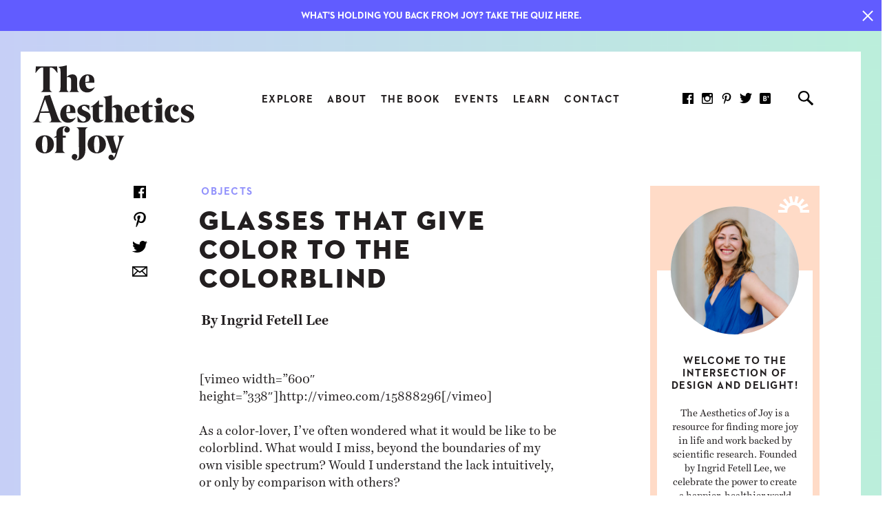

--- FILE ---
content_type: text/html; charset=UTF-8
request_url: https://aestheticsofjoy.com/glasses-that-give-color-to-the-colorblind/
body_size: 25768
content:
<!doctype html><html lang="en-US" class="gradient-background-1"><head><meta charset="UTF-8"><meta name="viewport" content="width=device-width,initial-scale=1"><link rel="pingback" href="https://aestheticsofjoy.com/xmlrpc.php"> <script type="text/javascript">var _iub = _iub || [];
_iub.csConfiguration = {"consentOnContinuedBrowsing":false,"countryDetection":true,"enableCcpa":true,"gdprAppliesGlobally":false,"invalidateConsentWithoutLog":true,"lang":"en","perPurposeConsent":true,"reloadOnConsent":true,"siteId":606511,"whitelabel":false,"cookiePolicyId":7909403, "banner":{ "acceptButtonCaptionColor":"white","acceptButtonColor":"#5a55fa","acceptButtonDisplay":true,"backgroundColor":"#ffa58b","closeButtonDisplay":false,"customizeButtonCaptionColor":"#000000","customizeButtonColor":"#FFC9BB","customizeButtonDisplay":true,"explicitWithdrawal":true,"listPurposes":true,"position":"bottom","rejectButtonCaptionColor":"white","rejectButtonColor":"#5a55fa","rejectButtonDisplay":true,"textColor":"#231f20","content":[[IUBENDA_TAG_START]]" }};</script> <script></script> <script type="text/javascript" src="//cdn.iubenda.com/cs/iubenda_cs.js" charset="UTF-8" async></script> <script>var iCallback = function() {};
				var _iub = _iub || {};

				if ( typeof _iub.csConfiguration != 'undefined' ) {
					if ( 'callback' in _iub.csConfiguration ) {
						if ( 'onConsentGiven' in _iub.csConfiguration.callback )
							iCallback = _iub.csConfiguration.callback.onConsentGiven;

						_iub.csConfiguration.callback.onConsentGiven = function() {
							iCallback();

							/* separator */
							jQuery('noscript._no_script_iub').each(function (a, b) { var el = jQuery(b); el.after(el.html()); });
						}
					}
				}</script><meta name='robots' content='index, follow, max-image-preview:large, max-snippet:-1, max-video-preview:-1' /><link media="all" href="https://aestheticsofjoy.com/wp-content/cache/autoptimize/css/autoptimize_845a1e6f0afac50cf3911fdb0b310dfb.css" rel="stylesheet"><title>Glasses that give color to the colorblind</title><link rel="canonical" href="https://aestheticsofjoy.com/glasses-that-give-color-to-the-colorblind/" /><meta property="og:locale" content="en_US" /><meta property="og:type" content="article" /><meta property="og:title" content="Glasses that give color to the colorblind" /><meta property="og:description" content="[vimeo width=&#8221;600&#8243; height=&#8221;338&#8243;]http://vimeo.com/15888296[/vimeo] As a color-lover, I&#8217;ve often wondered what it would be like to be colorblind. What would I miss, beyond the boundaries of my own visible..." /><meta property="og:url" content="https://aestheticsofjoy.com/glasses-that-give-color-to-the-colorblind/" /><meta property="og:site_name" content="The Aesthetics of Joy" /><meta property="article:published_time" content="2013-02-18T22:22:34+00:00" /><meta property="og:image" content="https://aestheticsofjoy.com/wp-content/uploads/2016/08/Ishihara_11-1.jpg" /><meta property="og:image:width" content="600" /><meta property="og:image:height" content="600" /><meta property="og:image:type" content="image/jpeg" /><meta name="author" content="Ingrid Fetell Lee" /><meta name="twitter:card" content="summary_large_image" /><meta name="twitter:label1" content="Written by" /><meta name="twitter:data1" content="Ingrid Fetell Lee" /><meta name="twitter:label2" content="Est. reading time" /><meta name="twitter:data2" content="4 minutes" /> <script type="application/ld+json" class="yoast-schema-graph">{"@context":"https://schema.org","@graph":[{"@type":"WebPage","@id":"https://aestheticsofjoy.com/glasses-that-give-color-to-the-colorblind/","url":"https://aestheticsofjoy.com/glasses-that-give-color-to-the-colorblind/","name":"Glasses that give color to the colorblind","isPartOf":{"@id":"https://aestheticsofjoy.com/#website"},"primaryImageOfPage":{"@id":"https://aestheticsofjoy.com/glasses-that-give-color-to-the-colorblind/#primaryimage"},"image":{"@id":"https://aestheticsofjoy.com/glasses-that-give-color-to-the-colorblind/#primaryimage"},"thumbnailUrl":"https://aestheticsofjoy.com/wp-content/uploads/2016/08/Ishihara_11-1.jpg","datePublished":"2013-02-18T22:22:34+00:00","dateModified":"2013-02-18T22:22:34+00:00","author":{"@id":"https://aestheticsofjoy.com/#/schema/person/f3bfed7609b34ba15e8938f0e9bd4469"},"breadcrumb":{"@id":"https://aestheticsofjoy.com/glasses-that-give-color-to-the-colorblind/#breadcrumb"},"inLanguage":"en-US","potentialAction":[{"@type":"ReadAction","target":["https://aestheticsofjoy.com/glasses-that-give-color-to-the-colorblind/"]}]},{"@type":"ImageObject","inLanguage":"en-US","@id":"https://aestheticsofjoy.com/glasses-that-give-color-to-the-colorblind/#primaryimage","url":"https://aestheticsofjoy.com/wp-content/uploads/2016/08/Ishihara_11-1.jpg","contentUrl":"https://aestheticsofjoy.com/wp-content/uploads/2016/08/Ishihara_11-1.jpg","width":600,"height":600},{"@type":"BreadcrumbList","@id":"https://aestheticsofjoy.com/glasses-that-give-color-to-the-colorblind/#breadcrumb","itemListElement":[{"@type":"ListItem","position":1,"name":"Home","item":"https://aestheticsofjoy.com/"},{"@type":"ListItem","position":2,"name":"Blog","item":"https://aestheticsofjoy.com/blog/"},{"@type":"ListItem","position":3,"name":"Glasses that give color to the colorblind"}]},{"@type":"WebSite","@id":"https://aestheticsofjoy.com/#website","url":"https://aestheticsofjoy.com/","name":"The Aesthetics of Joy","description":"The Aesthetics of Joy by Ingrid Fetell Lee","potentialAction":[{"@type":"SearchAction","target":{"@type":"EntryPoint","urlTemplate":"https://aestheticsofjoy.com/?s={search_term_string}"},"query-input":"required name=search_term_string"}],"inLanguage":"en-US"},{"@type":"Person","@id":"https://aestheticsofjoy.com/#/schema/person/f3bfed7609b34ba15e8938f0e9bd4469","name":"Ingrid Fetell Lee","image":{"@type":"ImageObject","inLanguage":"en-US","@id":"https://aestheticsofjoy.com/#/schema/person/image/","url":"https://secure.gravatar.com/avatar/824f092283fc5159babfcd5b30fe0b20?s=96&d=mm&r=g","contentUrl":"https://secure.gravatar.com/avatar/824f092283fc5159babfcd5b30fe0b20?s=96&d=mm&r=g","caption":"Ingrid Fetell Lee"},"url":"https://aestheticsofjoy.com/author/ingrid/"}]}</script> <link rel="alternate" type="application/rss+xml" title="The Aesthetics of Joy &raquo; Feed" href="https://aestheticsofjoy.com/feed/" /><link rel="alternate" type="application/rss+xml" title="The Aesthetics of Joy &raquo; Comments Feed" href="https://aestheticsofjoy.com/comments/feed/" /><link rel="alternate" type="application/rss+xml" title="The Aesthetics of Joy &raquo; Glasses that give color to the colorblind Comments Feed" href="https://aestheticsofjoy.com/glasses-that-give-color-to-the-colorblind/feed/" /><style id='classic-theme-styles-inline-css' type='text/css'>/*! This file is auto-generated */
.wp-block-button__link{color:#fff;background-color:#32373c;border-radius:9999px;box-shadow:none;text-decoration:none;padding:calc(.667em + 2px) calc(1.333em + 2px);font-size:1.125em}.wp-block-file__button{background:#32373c;color:#fff;text-decoration:none}</style><style id='global-styles-inline-css' type='text/css'>body{--wp--preset--color--black: #000000;--wp--preset--color--cyan-bluish-gray: #abb8c3;--wp--preset--color--white: #ffffff;--wp--preset--color--pale-pink: #f78da7;--wp--preset--color--vivid-red: #cf2e2e;--wp--preset--color--luminous-vivid-orange: #ff6900;--wp--preset--color--luminous-vivid-amber: #fcb900;--wp--preset--color--light-green-cyan: #7bdcb5;--wp--preset--color--vivid-green-cyan: #00d084;--wp--preset--color--pale-cyan-blue: #8ed1fc;--wp--preset--color--vivid-cyan-blue: #0693e3;--wp--preset--color--vivid-purple: #9b51e0;--wp--preset--gradient--vivid-cyan-blue-to-vivid-purple: linear-gradient(135deg,rgba(6,147,227,1) 0%,rgb(155,81,224) 100%);--wp--preset--gradient--light-green-cyan-to-vivid-green-cyan: linear-gradient(135deg,rgb(122,220,180) 0%,rgb(0,208,130) 100%);--wp--preset--gradient--luminous-vivid-amber-to-luminous-vivid-orange: linear-gradient(135deg,rgba(252,185,0,1) 0%,rgba(255,105,0,1) 100%);--wp--preset--gradient--luminous-vivid-orange-to-vivid-red: linear-gradient(135deg,rgba(255,105,0,1) 0%,rgb(207,46,46) 100%);--wp--preset--gradient--very-light-gray-to-cyan-bluish-gray: linear-gradient(135deg,rgb(238,238,238) 0%,rgb(169,184,195) 100%);--wp--preset--gradient--cool-to-warm-spectrum: linear-gradient(135deg,rgb(74,234,220) 0%,rgb(151,120,209) 20%,rgb(207,42,186) 40%,rgb(238,44,130) 60%,rgb(251,105,98) 80%,rgb(254,248,76) 100%);--wp--preset--gradient--blush-light-purple: linear-gradient(135deg,rgb(255,206,236) 0%,rgb(152,150,240) 100%);--wp--preset--gradient--blush-bordeaux: linear-gradient(135deg,rgb(254,205,165) 0%,rgb(254,45,45) 50%,rgb(107,0,62) 100%);--wp--preset--gradient--luminous-dusk: linear-gradient(135deg,rgb(255,203,112) 0%,rgb(199,81,192) 50%,rgb(65,88,208) 100%);--wp--preset--gradient--pale-ocean: linear-gradient(135deg,rgb(255,245,203) 0%,rgb(182,227,212) 50%,rgb(51,167,181) 100%);--wp--preset--gradient--electric-grass: linear-gradient(135deg,rgb(202,248,128) 0%,rgb(113,206,126) 100%);--wp--preset--gradient--midnight: linear-gradient(135deg,rgb(2,3,129) 0%,rgb(40,116,252) 100%);--wp--preset--font-size--small: 13px;--wp--preset--font-size--medium: 20px;--wp--preset--font-size--large: 36px;--wp--preset--font-size--x-large: 42px;--wp--preset--spacing--20: 0.44rem;--wp--preset--spacing--30: 0.67rem;--wp--preset--spacing--40: 1rem;--wp--preset--spacing--50: 1.5rem;--wp--preset--spacing--60: 2.25rem;--wp--preset--spacing--70: 3.38rem;--wp--preset--spacing--80: 5.06rem;--wp--preset--shadow--natural: 6px 6px 9px rgba(0, 0, 0, 0.2);--wp--preset--shadow--deep: 12px 12px 50px rgba(0, 0, 0, 0.4);--wp--preset--shadow--sharp: 6px 6px 0px rgba(0, 0, 0, 0.2);--wp--preset--shadow--outlined: 6px 6px 0px -3px rgba(255, 255, 255, 1), 6px 6px rgba(0, 0, 0, 1);--wp--preset--shadow--crisp: 6px 6px 0px rgba(0, 0, 0, 1);}:where(.is-layout-flex){gap: 0.5em;}:where(.is-layout-grid){gap: 0.5em;}body .is-layout-flow > .alignleft{float: left;margin-inline-start: 0;margin-inline-end: 2em;}body .is-layout-flow > .alignright{float: right;margin-inline-start: 2em;margin-inline-end: 0;}body .is-layout-flow > .aligncenter{margin-left: auto !important;margin-right: auto !important;}body .is-layout-constrained > .alignleft{float: left;margin-inline-start: 0;margin-inline-end: 2em;}body .is-layout-constrained > .alignright{float: right;margin-inline-start: 2em;margin-inline-end: 0;}body .is-layout-constrained > .aligncenter{margin-left: auto !important;margin-right: auto !important;}body .is-layout-constrained > :where(:not(.alignleft):not(.alignright):not(.alignfull)){max-width: var(--wp--style--global--content-size);margin-left: auto !important;margin-right: auto !important;}body .is-layout-constrained > .alignwide{max-width: var(--wp--style--global--wide-size);}body .is-layout-flex{display: flex;}body .is-layout-flex{flex-wrap: wrap;align-items: center;}body .is-layout-flex > *{margin: 0;}body .is-layout-grid{display: grid;}body .is-layout-grid > *{margin: 0;}:where(.wp-block-columns.is-layout-flex){gap: 2em;}:where(.wp-block-columns.is-layout-grid){gap: 2em;}:where(.wp-block-post-template.is-layout-flex){gap: 1.25em;}:where(.wp-block-post-template.is-layout-grid){gap: 1.25em;}.has-black-color{color: var(--wp--preset--color--black) !important;}.has-cyan-bluish-gray-color{color: var(--wp--preset--color--cyan-bluish-gray) !important;}.has-white-color{color: var(--wp--preset--color--white) !important;}.has-pale-pink-color{color: var(--wp--preset--color--pale-pink) !important;}.has-vivid-red-color{color: var(--wp--preset--color--vivid-red) !important;}.has-luminous-vivid-orange-color{color: var(--wp--preset--color--luminous-vivid-orange) !important;}.has-luminous-vivid-amber-color{color: var(--wp--preset--color--luminous-vivid-amber) !important;}.has-light-green-cyan-color{color: var(--wp--preset--color--light-green-cyan) !important;}.has-vivid-green-cyan-color{color: var(--wp--preset--color--vivid-green-cyan) !important;}.has-pale-cyan-blue-color{color: var(--wp--preset--color--pale-cyan-blue) !important;}.has-vivid-cyan-blue-color{color: var(--wp--preset--color--vivid-cyan-blue) !important;}.has-vivid-purple-color{color: var(--wp--preset--color--vivid-purple) !important;}.has-black-background-color{background-color: var(--wp--preset--color--black) !important;}.has-cyan-bluish-gray-background-color{background-color: var(--wp--preset--color--cyan-bluish-gray) !important;}.has-white-background-color{background-color: var(--wp--preset--color--white) !important;}.has-pale-pink-background-color{background-color: var(--wp--preset--color--pale-pink) !important;}.has-vivid-red-background-color{background-color: var(--wp--preset--color--vivid-red) !important;}.has-luminous-vivid-orange-background-color{background-color: var(--wp--preset--color--luminous-vivid-orange) !important;}.has-luminous-vivid-amber-background-color{background-color: var(--wp--preset--color--luminous-vivid-amber) !important;}.has-light-green-cyan-background-color{background-color: var(--wp--preset--color--light-green-cyan) !important;}.has-vivid-green-cyan-background-color{background-color: var(--wp--preset--color--vivid-green-cyan) !important;}.has-pale-cyan-blue-background-color{background-color: var(--wp--preset--color--pale-cyan-blue) !important;}.has-vivid-cyan-blue-background-color{background-color: var(--wp--preset--color--vivid-cyan-blue) !important;}.has-vivid-purple-background-color{background-color: var(--wp--preset--color--vivid-purple) !important;}.has-black-border-color{border-color: var(--wp--preset--color--black) !important;}.has-cyan-bluish-gray-border-color{border-color: var(--wp--preset--color--cyan-bluish-gray) !important;}.has-white-border-color{border-color: var(--wp--preset--color--white) !important;}.has-pale-pink-border-color{border-color: var(--wp--preset--color--pale-pink) !important;}.has-vivid-red-border-color{border-color: var(--wp--preset--color--vivid-red) !important;}.has-luminous-vivid-orange-border-color{border-color: var(--wp--preset--color--luminous-vivid-orange) !important;}.has-luminous-vivid-amber-border-color{border-color: var(--wp--preset--color--luminous-vivid-amber) !important;}.has-light-green-cyan-border-color{border-color: var(--wp--preset--color--light-green-cyan) !important;}.has-vivid-green-cyan-border-color{border-color: var(--wp--preset--color--vivid-green-cyan) !important;}.has-pale-cyan-blue-border-color{border-color: var(--wp--preset--color--pale-cyan-blue) !important;}.has-vivid-cyan-blue-border-color{border-color: var(--wp--preset--color--vivid-cyan-blue) !important;}.has-vivid-purple-border-color{border-color: var(--wp--preset--color--vivid-purple) !important;}.has-vivid-cyan-blue-to-vivid-purple-gradient-background{background: var(--wp--preset--gradient--vivid-cyan-blue-to-vivid-purple) !important;}.has-light-green-cyan-to-vivid-green-cyan-gradient-background{background: var(--wp--preset--gradient--light-green-cyan-to-vivid-green-cyan) !important;}.has-luminous-vivid-amber-to-luminous-vivid-orange-gradient-background{background: var(--wp--preset--gradient--luminous-vivid-amber-to-luminous-vivid-orange) !important;}.has-luminous-vivid-orange-to-vivid-red-gradient-background{background: var(--wp--preset--gradient--luminous-vivid-orange-to-vivid-red) !important;}.has-very-light-gray-to-cyan-bluish-gray-gradient-background{background: var(--wp--preset--gradient--very-light-gray-to-cyan-bluish-gray) !important;}.has-cool-to-warm-spectrum-gradient-background{background: var(--wp--preset--gradient--cool-to-warm-spectrum) !important;}.has-blush-light-purple-gradient-background{background: var(--wp--preset--gradient--blush-light-purple) !important;}.has-blush-bordeaux-gradient-background{background: var(--wp--preset--gradient--blush-bordeaux) !important;}.has-luminous-dusk-gradient-background{background: var(--wp--preset--gradient--luminous-dusk) !important;}.has-pale-ocean-gradient-background{background: var(--wp--preset--gradient--pale-ocean) !important;}.has-electric-grass-gradient-background{background: var(--wp--preset--gradient--electric-grass) !important;}.has-midnight-gradient-background{background: var(--wp--preset--gradient--midnight) !important;}.has-small-font-size{font-size: var(--wp--preset--font-size--small) !important;}.has-medium-font-size{font-size: var(--wp--preset--font-size--medium) !important;}.has-large-font-size{font-size: var(--wp--preset--font-size--large) !important;}.has-x-large-font-size{font-size: var(--wp--preset--font-size--x-large) !important;}
.wp-block-navigation a:where(:not(.wp-element-button)){color: inherit;}
:where(.wp-block-post-template.is-layout-flex){gap: 1.25em;}:where(.wp-block-post-template.is-layout-grid){gap: 1.25em;}
:where(.wp-block-columns.is-layout-flex){gap: 2em;}:where(.wp-block-columns.is-layout-grid){gap: 2em;}
.wp-block-pullquote{font-size: 1.5em;line-height: 1.6;}</style> <script type='text/javascript' src='https://aestheticsofjoy.com/wp-includes/js/jquery/jquery.min.js?ver=3.7.0' id='jquery-core-js'></script> <script type='text/javascript' src='https://aestheticsofjoy.com/wp-includes/js/jquery/jquery-migrate.min.js?ver=3.4.1' id='jquery-migrate-js'></script> <link rel="https://api.w.org/" href="https://aestheticsofjoy.com/wp-json/" /><link rel="alternate" type="application/json" href="https://aestheticsofjoy.com/wp-json/wp/v2/posts/3595" /><link rel="EditURI" type="application/rsd+xml" title="RSD" href="https://aestheticsofjoy.com/xmlrpc.php?rsd" /><meta name="generator" content="WordPress 6.3.7" /><link rel='shortlink' href='https://aestheticsofjoy.com/?p=3595' /><link rel="alternate" type="application/json+oembed" href="https://aestheticsofjoy.com/wp-json/oembed/1.0/embed?url=https%3A%2F%2Faestheticsofjoy.com%2Fglasses-that-give-color-to-the-colorblind%2F" /><link rel="alternate" type="text/xml+oembed" href="https://aestheticsofjoy.com/wp-json/oembed/1.0/embed?url=https%3A%2F%2Faestheticsofjoy.com%2Fglasses-that-give-color-to-the-colorblind%2F&#038;format=xml" /><link rel="icon" href="https://aestheticsofjoy.com/wp-content/uploads/2020/01/cropped-cropped-android-chrome-512x512-1-32x32.png" sizes="32x32" /><link rel="icon" href="https://aestheticsofjoy.com/wp-content/uploads/2020/01/cropped-cropped-android-chrome-512x512-1-192x192.png" sizes="192x192" /><link rel="apple-touch-icon" href="https://aestheticsofjoy.com/wp-content/uploads/2020/01/cropped-cropped-android-chrome-512x512-1-180x180.png" /><meta name="msapplication-TileImage" content="https://aestheticsofjoy.com/wp-content/uploads/2020/01/cropped-cropped-android-chrome-512x512-1-270x270.png" /><style>/*

  U1. NORMALIZER
  U2. LAYOUTS
  U3. TYPOGRAPHY
  U4. FORMS

*/


/*  U1 NORMALIZER  */

*,
*:before,
*:after {
	-moz-box-sizing: border-box;
	-webkit-box-sizing: border-box;
	box-sizing: border-box;
}

html,
body {
	position: relative;
	width: 100%;
	min-height: 100%;
	margin: 0;
	padding: 0;
}

::selection {
	background: rgb(242, 242, 242);
}

::-moz-selection {
	background: rgb(242, 242, 242);
}

:root {
	--cr-white: #ffffff;
	--cr-gray: #e6e6e6;
	--cr-gray-l: #f2f2f2;
	--cr-gray-d: #999999;
	--cr-black: #231f20;
	--cr-yellow: #f9ce19;
	--cr-purple: #615cff;
	--cr-purple-l: #9393fc;
	--cr-orange: #f9a000;
	--cr-red: #ff6d5a;
	--cr-plum: #ff9b9a;
	--cr-peach: #ffdbc7;
	--cr-green: #25b895;
	--cr-mint: #6cead3;
	--cr-pink: #f6a1df;
	--cr-blue: #6262fb;
	--cr-blue-l: #dbf9fa;
	--cr-blue-d: #337ab7;

	--cr-gradient-1: rgb(201, 200, 253);
	--cr-gradient-2: rgb(187, 239, 219);
	--cr-gradient-3: rgb(196, 255, 254);
	--cr-gradient-4: rgb(252, 231, 222);
	--cr-gradient-5: rgb(254, 219, 200);
	--cr-gradient-6: rgb(245, 161, 223);
	--cr-gradient-7: rgb(249, 237, 194);

	--a-cubic: cubic-bezier(0.36,0.07,0.19,0.97);
}

	.cr-white {color: var(--cr-white)}
	.cr-black {color: var(--cr-black)}
	.cr-gray {color: var(--cr-gray)}
	.cr-gray-l {color: var(--cr-gray-l)}
	.cr-gray-d {color: var(--cr-gray-d)}
	.cr-yellow {color: var(--cr-yellow)}
	.cr-purple {color: var(--cr-purple)}
	.cr-purple-l {color: var(--cr-purple-l)}
	.cr-orange {color: var(--cr-orange)}
	.cr-red {color: var(--cr-red)}
	.cr-plum {color: var(--cr-plum)}
	.cr-peach {color: var(--cr-peach)}
	.cr-green {color: var(--cr-green)}
	.cr-mint {color: var(--cr-mint)}
	.cr-pink {color: var(--cr-pink)}
	.cr-blue {color: var(--cr-blue)}
	.cr-blue-l {color: var(--cr-blue-l)}

	.bg-white {background-color: var(--cr-white)}
	.bg-black {background-color: var(--cr-black)}
	.bg-gray {background-color: var(--cr-gray)}
	.bg-gray-l {background-color: var(--cr-gray-l)}
	.bg-gray-d {background-color: var(--cr-gray-d)}
	.bg-yellow {background-color: var(--cr-yellow)}
	.bg-purple {background-color: var(--cr-purple)}
	.bg-purple-l {background-color: var(--cr-purple-l)}
	.bg-orange {background-color: var(--cr-orange)}
	.bg-red {background-color: var(--cr-red)}
	.bg-plum {background-color: var(--cr-plum)}
	.bg-peach {background-color: var(--cr-peach)}
	.bg-green {background-color: var(--cr-green)}
	.bg-mint {background-color: var(--cr-mint)}
	.bg-pink {background-color: var(--cr-pink)}
	.bg-blue {background-color: var(--cr-blue)}
	.bg-blue-l {background-color: var(--cr-blue-l)}

/*  U1 NORMALIZER - END  */

/*  U2 LAYOUTS  */

.width {
	width: calc(100% - 30px*2);
	max-width: 1340px;
	margin: auto;
}

	.w-s {
		max-width: 600px;
	}

	.w-m {
		max-width: 850px;
	}

.clear:after {
	content: "";
	display: block;
	height: 0;
	clear: both
}

.g-flex {
	display: flex;
	display: -webkit-flex;
	flex-wrap: wrap;
	-webkit-flex-wrap: wrap;
}

	.g-vertical {
		-webkit-flex-direction: column;
		flex-direction: column;
		-webkit-flex-wrap: nowrap;
		flex-wrap: nowrap;
	}

	.g-middle {
		-webkit-justify-content: center;
		justify-content: center;
	}

	.g-top {
		align-items: flex-start;
		-webkit-align-items: flex-start;
	}

	.g-center {
		align-items: center;
		-webkit-align-items: center;
	}

	.g-bottom {
		align-items: flex-end;
		-webkit-align-items: flex-end;
	}

img {
	display: block;
	max-width: 100%;
	height: auto !important;
	border: none;
	outline: none
}

	.object-fit,
	.object-contain {
		position: absolute;
		display: block;
		width: 100%;
		height: 100%;
		top: 0;
		left: 0;
		overflow: hidden
	}

	.object-fit img {
		position: relative;
		width: 101%;
		height: 101% !important;
		max-width: none;
		top: 50%;
		left: 50%;
		-webkit-transform: translate(-50%, -50%);
		transform: translate(-50%, -50%);
		object-fit: cover;
		-webkit-backface-visibility: hidden
	}

	.object-contain img {
		position: relative;
		width: 100%;
		height: 100% !important;
		max-width: none;
		top: 50%;
		left: 50%;
		-webkit-transform: translate(-50%, -50%);
		transform: translate(-50%, -50%);
		object-fit: contain
	}

/*  U2 LAYOUTS - END  */

/*  U3 TYPOGRAPHY  */

@font-face {
	font-family: "Harriet Text";
	src: url(https://aestheticsofjoy.com/wp-content/themes/aesthetics-of-joy-v3.2/assets-css/fonts/harriet-text-regular.woff) format("woff"),
		 url(https://aestheticsofjoy.com/wp-content/themes/aesthetics-of-joy-v3.2/assets-css/fonts/harriet-text-regular.woff2) format("woff2"),
		url(https://aestheticsofjoy.com/wp-content/themes/aesthetics-of-joy-v3.2/assets-css/fonts/harriet-text-regular.ttf) format("truetype");
	font-weight: 400;
	font-style: normal;
}

@font-face {
	font-family: "Harriet Text";
	src: url(https://aestheticsofjoy.com/wp-content/themes/aesthetics-of-joy-v3.2/assets-css/fonts/harriet-text-regular-italic.woff) format("woff"),
		 url(https://aestheticsofjoy.com/wp-content/themes/aesthetics-of-joy-v3.2/assets-css/fonts/harriet-text-regular-italic.woff2) format("woff2"),
		url(https://aestheticsofjoy.com/wp-content/themes/aesthetics-of-joy-v3.2/assets-css/fonts/harriet-text-regular-italic.ttf) format("truetype");
	font-weight: 400;
	font-style: italic;
}

@font-face {
	font-family: "Harriet Text";
	src: url(https://aestheticsofjoy.com/wp-content/themes/aesthetics-of-joy-v3.2/assets-css/fonts/harriet-text-medium.woff) format("woff"),
		 url(https://aestheticsofjoy.com/wp-content/themes/aesthetics-of-joy-v3.2/assets-css/fonts/harriet-text-medium.woff2) format("woff2"),
		url(https://aestheticsofjoy.com/wp-content/themes/aesthetics-of-joy-v3.2/assets-css/fonts/harriet-text-medium.ttf) format("truetype");
	font-weight: 500;
	font-style: normal;
}

@font-face {
	font-family: "Harriet Text";
	src: url(https://aestheticsofjoy.com/wp-content/themes/aesthetics-of-joy-v3.2/assets-css/fonts/harriet-text-bold.woff) format("woff"),
		 url(https://aestheticsofjoy.com/wp-content/themes/aesthetics-of-joy-v3.2/assets-css/fonts/harriet-text-bold.woff2) format("woff2"),
		url(https://aestheticsofjoy.com/wp-content/themes/aesthetics-of-joy-v3.2/assets-css/fonts/harriet-text-bold.ttf) format("truetype");
	font-weight: 700;
	font-style: normal;
}

@font-face {
	font-family: "Harriet Text";
	src: url(https://aestheticsofjoy.com/wp-content/themes/aesthetics-of-joy-v3.2/assets-css/fonts/harriet-text-medium-italic.woff) format("woff"),
		 url(https://aestheticsofjoy.com/wp-content/themes/aesthetics-of-joy-v3.2/assets-css/fonts/harriet-text-medium-italic.woff2) format("woff2"),
		url(https://aestheticsofjoy.com/wp-content/themes/aesthetics-of-joy-v3.2/assets-css/fonts/harriet-text-medium-italic.ttf) format("truetype");
	font-weight: 500;
	font-style: italic;
}

@font-face {
	font-family: "Neutra Text";
	src: url(https://aestheticsofjoy.com/wp-content/themes/aesthetics-of-joy-v3.2/assets-css/fonts/neutra-text-bold.woff) format("woff"),
		 url(https://aestheticsofjoy.com/wp-content/themes/aesthetics-of-joy-v3.2/assets-css/fonts/neutra-text-bold.woff2) format("woff2"),
		url(https://aestheticsofjoy.com/wp-content/themes/aesthetics-of-joy-v3.2/assets-css/fonts/neutra-text-bold.ttf) format("truetype");
	font-weight: 700;
	font-style: normal;
}
@font-face {
	font-family: "Neutra Text";
	src: url(https://aestheticsofjoy.com/wp-content/themes/aesthetics-of-joy-v3.2/assets-css/fonts/neutra-text-demi.woff) format("woff"),
	url(https://aestheticsofjoy.com/wp-content/themes/aesthetics-of-joy-v3.2/assets-css/fonts/neutra-text-demi.woff2) format("woff2"),
	url(https://aestheticsofjoy.com/wp-content/themes/aesthetics-of-joy-v3.2/assets-css/fonts/neutra-text-demi.ttf) format("truetype");
	font-weight: 500;
	font-style: normal;
}
@font-face {
	font-family: "Neutra Text";
	src: url(https://aestheticsofjoy.com/wp-content/themes/aesthetics-of-joy-v3.2/assets-css/fonts/neutra-text-book.woff) format("woff"),
	url(https://aestheticsofjoy.com/wp-content/themes/aesthetics-of-joy-v3.2/assets-css/fonts/neutra-text-book.woff2) format("woff2"),
	url(https://aestheticsofjoy.com/wp-content/themes/aesthetics-of-joy-v3.2/assets-css/fonts/neutra-text-book.ttf) format("truetype");
	font-weight: 300;
	font-style: normal;
}

/*@font-face {
	font-family: "Neutra Display Titling";
	src: url(https://aestheticsofjoy.com/wp-content/themes/aesthetics-of-joy-v3.2/assets-css/fonts/neutra-display-titling.woff) format("woff"),
		 url(https://aestheticsofjoy.com/wp-content/themes/aesthetics-of-joy-v3.2/assets-css/fonts/neutra-display-titling.woff2) format("woff2"),
		url(https://aestheticsofjoy.com/wp-content/themes/aesthetics-of-joy-v3.2/assets-css/fonts/neutra-display-titling.ttf) format("truetype");
	font-weight: 700;
	font-style: normal;
}*/
@font-face {
	font-family: "Neutra Display";
	src: url(https://aestheticsofjoy.com/wp-content/themes/aesthetics-of-joy-v3.2/assets-css/fonts/neutra2display-titling-webfont.woff) format("woff"),
	url(https://aestheticsofjoy.com/wp-content/themes/aesthetics-of-joy-v3.2/assets-css/fonts/neutra2display-titling-webfont.woff2) format("woff2"),
	url(https://aestheticsofjoy.com/wp-content/themes/aesthetics-of-joy-v3.2/assets-css/fonts/neutra2display-titling-webfont.ttf) format("truetype");
	font-weight: 700;
	font-style: normal;
}
@font-face {
	font-family: "Neutra Display";
	src: url(https://aestheticsofjoy.com/wp-content/themes/aesthetics-of-joy-v3.2/assets-css/fonts/neutra2display-bold-webfont.woff) format("woff"),
	url(https://aestheticsofjoy.com/wp-content/themes/aesthetics-of-joy-v3.2/assets-css/fonts/neutra2display-bold-webfont.woff2) format("woff2"),
	url(https://aestheticsofjoy.com/wp-content/themes/aesthetics-of-joy-v3.2/assets-css/fonts/neutra2display-bold-webfont.ttf) format("truetype");
	font-weight: 500;
	font-style: normal;
}

:root {
	--serif-heading-large: 500 57px/1.05 "Harriet Text", Times New Roman, serif;
	--serif-heading-medium: 500 54px/1.05 "Harriet Text", Times New Roman, serif;
	--serif-heading-small: 500 27px/1.25 "Harriet Text", Times New Roman, serif;

	--sans-heading-large: 700 52px/1.08 "Neutra Display", Helvetica, sans-serif;
	--sans-heading-medium: 700 26px/1.08 "Neutra Display", Helvetica, sans-serif;
	--sans-heading-small: 700 19px/1.08 "Neutra Display", Helvetica, sans-serif;
	--sans-ant: 700 15px/1.2 "Neutra Text", Helvetica, sans-serif;
	--t-body: 18px/1.42 "Harriet Text", Times New Roman, serif;
	--t-body-small: 14px/1.45 "Harriet Text", Times New Roman, serif;
}

body {
	font: var(--t-body);
	color: var(--cr-black);
	/*-webkit-font-smoothing: antialiased;*/
}

h1,
h2,
h3,
h4,
h5,
h6,
.t-serif-heading-medium {
	margin: 0;
	font: var(--serif-heading-medium);
}

.t-serif-heading-large {
	font: var(--serif-heading-large);
}

.t-serif-heading-small {
	font: var(--serif-heading-small);
}

.t-sans-heading-large {
	text-transform: uppercase;
	letter-spacing: 0.07em;
	font: var(--sans-heading-large);
}

.t-sans-heading-medium {
	text-transform: uppercase;
	letter-spacing: 0.07em;
	font: var(--sans-heading-medium);
}

.t-sans-heading-small {
	text-transform: uppercase;
	letter-spacing: 0.07em;
	font: var(--sans-heading-small);
}

.t-sans-ant {
	text-transform: uppercase;
	letter-spacing: 0.1em;
	font: var(--sans-ant);
}

.t-body {
	font: var(--t-body);
}

.t-body-small {
	font: var(--t-body-small);
}

	p,
	ol,
	ul {
		margin: 0;
		padding: 0;
		font: var(--t-body);
	}

	p:empty {
		display: none
	}

	a {
		position: relative;
		word-wrap: break-word;
		text-decoration: none;
		border: none;
		outline: none;
		cursor: pointer;
		color: inherit;
		transition: .2s
	}

	a:hover,
	a:visited {
		color: auto
	}

	p a,
	ol a,
	ul a {
		text-decoration: none;
	}

	p a:hover,
	ol a:hover,
	ul a:hover {}

.btn {
	position: relative;
	display: inline-block;
	vertical-align: top;
	top: 0;
	height: 50px;
	padding: 0 30px;
	overflow: hidden;
	text-align: center;
	white-space: nowrap;
	text-transform: uppercase;
	letter-spacing: 0.1em;
	font: var(--sans-ant);
	line-height: 52px;
	text-decoration: none;
	color: var(--cr-white);
	background-color: var(--cr-purple);
	border: none;
	outline: none;
	cursor: pointer;
	-o-user-select: none;
	-moz-user-select: none;
	-webkit-user-select: none;
	user-select: none;
	transition: color 0.3s,
				background-color 0.3s;
}

	.btn-small {
		height: 40px;
		line-height: 43px;
		padding: 0 20px;
	}

	.btn.cr-white {
		color: var(--cr-purple);
		background-color: var(--cr-white);
	}

.btn:hover {
	background-color: var(--cr-purple-l);
}

	.btn.cr-white:hover {
		color: var(--cr-white);
		background-color: var(--cr-purple);
	}

.btn-flat {
	cursor: pointer;
	-o-user-select: none;
	-moz-user-select: none;
	-webkit-user-select: none;
	text-transform: uppercase;
	letter-spacing: 0.1em;
	font: var(--sans-ant);
}

@media screen and (max-width: 1080px) {

	:root {
		--serif-heading-large: 500 54px/1.05 "Harriet Text", Times New Roman, serif;
		--serif-heading-medium: 500 45px/1.05 "Harriet Text", Times New Roman, serif;
		--serif-heading-small: 500 24px/1.35 "Harriet Text", Times New Roman, serif;
	}

}

@media screen and (max-width: 600px) {

	:root {
		--serif-heading-large: 500 38px/1.05 "Harriet Text", Times New Roman, serif;
		--serif-heading-medium: 500 30px/1.05 "Harriet Text", Times New Roman, serif;
		--serif-heading-small: 500 20px/1.35 "Harriet Text", Times New Roman, serif;
		--sans-heading-large: 700 36px/1.08 "Neutra Display", Helvetica, sans-serif;
		--sans-heading-medium: 700 24px/1.08 "Neutra Display", Helvetica, sans-serif;
		--sans-heading-small: 700 18px/1.08 "Neutra Display", Helvetica, sans-serif;
		--sans-ant: 700 12px/1.2 "Neutra Text", Helvetica, sans-serif;
		--t-body: 16px/1.6 "Harriet Text", Times New Roman, serif;
	}

	.width {
		width: 92%;
	}

}

/*  U3 TYPOGRAPHY - END  */

/*  U4 FORMS  */

input,
textarea,
select,
button {
	padding: 0;
	background: transparent;
	border: 0;
	border-radius: 0;
	outline: none;
	-webkit-appearance: none;
	-moz-appearance: none
}

.field {
	position: relative;
	margin: 0 0 15px;
	line-height: 1;
}

	.field-group {
		font-size: 0;
	}

	.field-group > .field {
		display: inline-block;
		width: calc(50% - 7.5px);
		margin: 0 15px 15px 0;
	}

	.field-group > .field:nth-of-type(2n) {
		margin: 0 0 30px;
	}

input[type="radio"],
input[type="checkbox"] {
	display: inline-block;
	width: 20px;
	height: 20px;
	margin-right: 5px;
	vertical-align: middle;
	background: var(--cr-white) center/contain no-repeat;
	border: 1px solid var(--cr-gray);
	transition: 0.15s;
}

	input[type="radio"] {
		border-radius: 100%;
	}

	input[type="radio"]:checked {
		border-color: var(--cr-purple);
		background-image: url(https://aestheticsofjoy.com/wp-content/themes/aesthetics-of-joy-v3.2/assets-img//field-radio-checked.svg);
	}

	input[type="checkbox"]:checked {
		border-color: var(--cr-purple);
		background-image: url(https://aestheticsofjoy.com/wp-content/themes/aesthetics-of-joy-v3.2/assets-img//field-checkbox-checked.svg);
	}

.field label {
	position: absolute;
	display: block;
	width: 100%;
	height: 55px;
	top: 0;
	left: 0;
	padding: 12px;
	pointer-events: none;
	font: var(--t-body);
	color: var(--cr-gray-d);
	line-height: 30px;
	transition: 0.15s;
}

	.field.label-inline label {
		position: relative;
		display: inline;
		margin: 0;
		vertical-align: middle;
		line-height: 1em;
	}

	.field input[type="text"],
	.field input[type="email"],
	.field input[type="tel"],
	.field input[type="url"],
	.field input[type="password"],
	.field select,
	.field textarea {
		width: 100%;
		height: 55px;
		padding: 12px;
		font: var(--t-body);
		line-height: 30px;
		white-space: nowrap;
		text-overflow: ellipsis;
		overflow: hidden;
		color: var(--cr-black);
		border: none;
		outline: none;
		border: 1px solid var(--cr-purple);
		transition: 0.3s;
	}

	.field input[type="text"]:focus,
	.field input[type="email"]:focus,
	.field input[type="tel"]:focus,
	.field input[type="url"]:focus,
	.field input[type="password"]:focus,
	.field select:focus,
	.field textarea:focus,
	.field.has_value input[type="text"],
	.field.has_value input[type="email"],
	.field.has_value input[type="tel"],
	.field.has_value input[type="url"],
	.field.has_value input[type="password"],
	.field.has_value select,
	.field.has_value textarea {
		border: 1px solid var(--cr-purple-l);
	}

	.field input[type="text"]:focus ~ label,
	.field input[type="email"]:focus ~ label,
	.field input[type="tel"]:focus ~ label,
	.field input[type="url"]:focus ~ label,
	.field input[type="password"]:focus ~ label,
	.field select:focus ~ label,
	.field textarea:focus ~ label,
	.field.has_value input[type="text"] ~ label,
	.field.has_value input[type="email"] ~ label,
	.field.has_value input[type="tel"] ~ label,
	.field.has_value input[type="url"] ~ label,
	.field.has_value input[type="password"] ~ label,
	.field.has_value select ~ label,
	.field.has_value textarea ~ label {
		opacity: 0;
	}

	.field select {
		padding: 0 15px;
		color: var(--cr-black);
		background: var(--cr-gray-l) url(https://aestheticsofjoy.com/wp-content/themes/aesthetics-of-joy-v3.2/assets-img//field-select-black.svg) calc(100% - 20px) 24px/16px no-repeat;
	}

	.field select.active {
		color: var(--cr-black);
	}

	.field textarea {
		white-space: normal;
		height: 150px;
		resize: vertical;
	}

	.form input[type="submit"] {
		display: block;
		width: 100%;
	}

form .form-success {
	text-align: center;
	color: var(--cr-green);
}

	form .form-errors {
		text-align: center;
		color: var(--cr-red);
	}

	form .form-errors ul {
		margin: 7px 0;
		padding: 0;
		list-style: none;
	}

	form .form-error {
		box-shadow: inset 0 0 0 1px var(--cr-red);
	}

/*  U4 FORMS - END  */</style><style>html {
	background-color: #f2f2f2;
	background-size: 370% 370% !important;
	-webkit-animation: bggradient 45s ease-in-out infinite;
	-moz-animation: bggradient 45s ease-in-out infinite;
	-o-animation: bggradient 45s ease-in-out infinite;
	animation: bggradient 45s ease-in-out infinite;
}

	.gradient-background-1 {
		background: linear-gradient(to right, 
			var(--cr-gradient-1),
			var(--cr-gradient-2),
			var(--cr-gradient-1),
			var(--cr-gradient-2));
	}

	.gradient-background-2 {
		background: linear-gradient(to right, 
			var(--cr-gradient-2),
			var(--cr-gradient-3),
			var(--cr-gradient-2),
			var(--cr-gradient-3));
	}

	.gradient-background-3 {
		background: linear-gradient(to right, 
			var(--cr-gradient-1),
			var(--cr-gradient-5),
			var(--cr-gradient-1),
			var(--cr-gradient-5));
	}

	.gradient-background-4 {
		background: linear-gradient(to right, 
			var(--cr-gradient-6),
			var(--cr-gradient-7),
			var(--cr-gradient-6),
			var(--cr-gradient-7));
	}

	@-webkit-keyframes bggradient{
		0%{
			background-position: 0% 50%
		}
		50%{
			background-position: 100% 50%
		}
		100%{
			background-position: 0% 50%
		}
	}
	@-moz-keyframes bggradient{
		0%{
			background-position: 0% 50%
		}
		50%{
			background-position: 100% 50%
		}
		100%{
			background-position: 0% 50%
		}
	}
	@-o-keyframes bggradient{
		0%{
			background-position: 0% 50%
		}
		50%{
			background-position: 100% 50%
		}
		100%{
			background-position: 0% 50%
		}
	}
	@keyframes bggradient{
		0%{
			background-position: 0% 50%
		}
		50%{
			background-position: 100% 50%
		}
		100%{
			background-position: 0% 50%
		}
	}

html:not(.disable_smooth_scroll) {
	scroll-behavior: smooth;
}

#header {
	position: absolute;
	width: 100%;
	left: 0;
	top: 0;
	-webkit-user-select: none;
	-moz-user-select: none;
	-o-user-select: none;
	user-select: none;
	will-change: transform, top;
	z-index: 100;
}

	#header > .width {
		padding: 30px 60px;
	}

	body.content-boxed #header > .width {
		position: relative;
	}

	body.content-boxed {
		min-height: calc(100% - 30px);
		margin-top: 30px;
	}

	#header-logo path {
    	fill: #231f20;
	}

	#header-social path,
	#header-search path {
		fill: var(--t-black);
	}

#header-logo {
	display: block;
	width: 235px;
	height: 75px;
}

	#header-logo a {
		position: relative;
		display: block;
	}

	#header-logo svg.logo-full {
		position: relative;
		top: -10px;
		left: -43px;
	}

	#header-logo svg.logo-horizontal {
		display: none;
		margin: 2px 0;
	}

#header-links {
	position: absolute;
	top: 52%;
	left: 50%;
	-webkit-transform: translate(-50%, -50%);
	transform: translate(-50%, -50%);
}

	#header-links ul {
		margin: 0;
		padding: 0;
		list-style: none;
	}

	#header-links > ul {
		white-space: nowrap;
		text-align: center;
	}

	#header-links > ul > li {
		display: inline-block;
	}

	#header-links > ul > li:not(:last-of-type) {
		margin-right: 45px;
	}

	#header-links > ul > li > ul {
		display: none;
	}

	#header-links > ul > li a {
		transition: 0.3s;
	}

	#header-links > ul > li a:hover {
		color: var(--cr-purple);
	}

#header-social {
	flex: auto;
	text-align: right;
	margin-right: 30px;
}

	#header-social a path {
		transition: 0.3s;
	}

	#header-social a:hover path {
		fill: var(--cr-purple);
	}

#header-search {
	font-size: 0;
	line-height: 0;
}

	#header-search button {
		position: relative;
		width: 40px;
		height: 40px;
	}

	#header-search button svg {
		position: absolute;
		width: 22px;
		top: 50%;
		left: 50%;
		-webkit-transform: translate(-50%, -50%);
		transform: translate(-50%, -50%);
	}

#main {
	position: relative;
	z-index: 1;
}

#promo-banner {
	display: none;
	position: fixed;
	width: 100%;
	top: 0;
	padding: 16px 60px 15px;
	letter-spacing: 0;
	font-size: 14px;
	line-height: 1;
	text-align: center;
	z-index: 200;
}

	#promo-banner a {
		position: absolute;
		top: 0;
		left: 0;
		width: 100%;
		height: 100%;
		z-index: 210;
	}

	#promo-banner_close {
		position: absolute;
		top: 50%;
		right: 0;
		-webkit-transform: translateY(-50%);
		transform: translateY(-50%);
		z-index: 220;
	}

@-webkit-keyframes fadeIn {
	0%{
		opacity: 0;
	}
	100%{
		opacity: 1;
	}
}

@keyframes fadeIn {
	0%{
		opacity: 0;
	}
	100%{
		opacity: 1;
	}
}

@-webkit-keyframes fadeOut {
	0%{
		opacity: 1;
	}
	100%{
		opacity: 0;
	}
}

@keyframes fadeOut {
	0%{
		opacity: 1;
	}
	100%{
		opacity: 0;
	}
}

html.is_loaded #main,
html.is_loaded #footer,
html.is_loaded #footer-convert-kit {
	-webkit-animation: 1.2s fadeIn both;
	animation: 1.2s fadeIn both;
}

	html.is_leaving #main,
	html.is_leaving #footer,
	html.is_leaving #footer-convert-kit {
		-webkit-animation: 0.3s 0.3s fadeOut both;
		animation: 0.3s 0.3s fadeOut both;
	}</style><style>@media screen and (max-width: 1280px) {

	#header-links > ul > li:not(:last-of-type) {
		margin-right: 20px;
	}

}

@media screen and (min-width: 1081px) {

	#mobile-menu_trigger,
	#mobile-menu {
		display: none;
	}

}

@media screen and (max-width: 1080px) {

	body.content-boxed {
		margin-top: 4vw;
	}

	#header > .width {
		padding: 4vw;
	}

	#header-logo {
		width: 270px;
		height: 30px;
	}

		#header-logo svg.logo-full {
			display: none;
		}

		#header-logo svg.logo-horizontal {
			display: block;
		}

	#header-links,
	#header-social,
	#header-search,
	#header-sub {
		display: none;
	}

	#mobile-menu_trigger {
		position: absolute;
		width: 40px;
		height: 40px;
		top: 50%;
		right: 4%;
		-webkit-transform: translateY(-50%);
		transform: translateY(-50%);
		margin-right: -7.5px;
	}

		#mobile-menu_trigger hr,
		#mobile-menu_trigger:before,
		#mobile-menu_trigger:after {
			content: '';
			position: absolute;
			display: block;
			top: 50%;
			left: 50%;
			width: 25px;
			height: 2px;
			margin: 0;
			padding: 0;
			border: none;
			-webkit-transform: translate(-50%, -50%);
			transform: translate(-50%, -50%);
			background-color: var(--cr-black);
			transition: 0.3s;
		}

		#mobile-menu_trigger:before {
			top: 32%;
		}

		#mobile-menu_trigger:after {
			top: 68%;
		}

}

@media screen and (max-width: 600px) {

	html.header_sticked #header > .width {
		width: 92%;
	}

	#header-logo {
		width: 240px !important;
	}

	#promo-banner {
		padding: 12px 40px;
		font-size: 14px;
	}

}

@media screen and (max-width: 325px) {

	.width {
		width: 100%;
	}

	#footer .width {
		width: 92%;
	}

	#mobile-menu_trigger {
		right: 2%;
	}

}</style> <script>const root = document.getElementsByTagName('html')[0];

	root.classList.add('is_loaded');

	if(window.location.hash) {
		root.classList.add('disable_smooth_scroll');
		setTimeout(function() {
			root.classList.remove('disable_smooth_scroll');
		}, 1000);
	}

	window.onpageshow = function(event) {
		if (event.persisted) {
			window.location.reload() 
		}
	};</script> <meta name="facebook-domain-verification" content="l0ua4746fbwuozlvndg4u2nbk2xtba" />  <script>(function(w,d,s,l,i){w[l]=w[l]||[];w[l].push({'gtm.start':
	new Date().getTime(),event:'gtm.js'});var f=d.getElementsByTagName(s)[0],
	j=d.createElement(s),dl=l!='dataLayer'?'&l='+l:'';j.async=true;j.src=
	'https://www.googletagmanager.com/gtm.js?id='+i+dl;f.parentNode.insertBefore(j,f);
	})(window,document,'script','dataLayer','GTM-TRRNXQT');</script>    <script async src="https://www.googletagmanager.com/gtag/js?id=G-61H3DXYM2B"></script> <script>window.dataLayer = window.dataLayer || [];
		function gtag(){dataLayer.push(arguments);}
		gtag('js', new Date());

		gtag('config', 'G-61H3DXYM2B'); // GA4
		gtag('config', 'UA-362159-6'); // UA</script> <script>!function(f,b,e,v,n,t,s)
		{if(f.fbq)return;n=f.fbq=function(){n.callMethod?
		n.callMethod.apply(n,arguments):n.queue.push(arguments)};
		if(!f._fbq)f._fbq=n;n.push=n;n.loaded=!0;n.version='2.0';
		n.queue=[];t=b.createElement(e);t.async=!0;
		t.src=v;s=b.getElementsByTagName(e)[0];
		s.parentNode.insertBefore(t,s)}(window, document,'script',
		'https://connect.facebook.net/en_US/fbevents.js');
		fbq('init', '217007695999228');
		fbq('track', 'PageView');</script> </head><body data-rsssl=1 id="single-post" class="post-template-default single single-post postid-3595 single-format-standard content-boxed" data-mt="shared"> <noscript><iframe src="https://www.googletagmanager.com/ns.html?id=GTM-TRRNXQT";
 height="0" width="0" style="display:none;visibility:hidden"></iframe></noscript><header id="header"><div class="width g-flex g-center"><div id="header-bg"></div><div id="header-logo"> <a href="https://aestheticsofjoy.com"> <svg class="logo-full" xmlns="http://www.w3.org/2000/svg" viewBox="0 0 269.19 157.69"><g><path class="logo-full-path" d="M41.87 12.68h-.28c-5.47-7.1-7.33-9.07-11.78-9.07h-1v32.85c0 4.06.4 6 4 7.67v.22H14.14v-.22c3.61-1.69 4-3.61 4-7.67V3.61h-1c-4.51 0-6.32 2-11.78 9.07h-.23l.67-11h35.4zM60.36 44.35H43.73v-.22c2.76-1.58 3.1-3.38 3.1-7.44V10.43c0-5-.56-6.2-3.66-7.67v-.22A92.79 92.79 0 0057 0h.23v19.27a13 13 0 019.47-4.34c4.11 0 7.89 2.31 7.89 9.3v12.46c0 4.06.34 5.86 3.1 7.44v.22H61.32v-.22c2.76-1.58 3.1-3.38 3.1-7.44V24.23c0-3.32-2-4.73-4.4-4.73a12.21 12.21 0 00-2.76.34v16.85c0 4.06.34 5.86 3.1 7.44zM103.51 36.41l.23.16c-2.09 3.61-5.47 8.4-12.63 8.4C82.77 45 78 38.83 78 30.49s5.8-15.56 13.86-15.56c7 0 11.22 3.67 11.22 10.77v3.21H88.07c.34 7.21 3.55 10 7.61 10a13.63 13.63 0 007.83-2.5zm-9-9.81v-3.33c0-3.89-.5-6.53-2.93-6.53-3.27 0-3.55 5.91-3.55 10.87v.23zM71.87 86.66l.22.17c-2.08 3.61-5.47 8.4-12.62 8.4-8.35 0-13.08-6.14-13.08-14.49s5.81-15.55 13.87-15.55c7 0 11.21 3.66 11.21 10.76v3.22h-15c.34 7.21 3.55 10 7.61 10a13.69 13.69 0 007.79-2.51zm-9-9.8v-3.33C62.9 69.64 62.4 67 60 67c-3.27 0-3.55 5.92-3.55 10.88v.23zM75.3 93.93l-.39-9.52h.28c3.33 5.41 6.54 8.79 9.47 8.79 2.42 0 4.34-1.41 4.34-4.11 0-6.32-14.09-4.18-14.09-14.26 0-5.41 5.52-9.64 11.55-9.64a29.09 29.09 0 018.29 1.41v7.83h-.23c-3.55-4.62-5.75-7.21-8.4-7.21-2.08 0-3.83 1.12-3.83 3.49 0 5.81 14.71 4.45 14.71 14.77 0 6-6.2 9.75-12.45 9.75a32.69 32.69 0 01-9.25-1.3zM118.53 90.44c-1.63 1.91-4.45 4.62-8.85 4.62-5.52 0-9.07-2.42-9.07-8.85V69.13h-4v-.39C102 66.48 107.6 61.36 110.3 58h.51v7.83h6.59v3.27h-6.59v17c0 3.1 2 4.57 4.73 4.57a9.75 9.75 0 002.77-.56zM135.27 94.61h-16.63v-.23c2.77-1.57 3.1-3.38 3.1-7.44V60.05c0-4.95-.56-6.2-3.66-7.66v-.23a92.84 92.84 0 0013.86-2.53h.23v19.9a13 13 0 019.47-4.34c4.11 0 7.89 2.31 7.89 9.3v12.45c0 4.06.34 5.87 3.1 7.44v.23h-16.4v-.23c2.76-1.57 3.1-3.38 3.1-7.44V74.49c0-3.33-2-4.74-4.4-4.74a12.21 12.21 0 00-2.76.34v16.85c0 4.06.34 5.87 3.1 7.44zM178.56 86.66l.22.17c-2.08 3.61-5.47 8.4-12.62 8.4-8.35 0-13.08-6.14-13.08-14.49s5.81-15.55 13.92-15.55c7 0 11.21 3.66 11.21 10.76v3.22h-15c.34 7.21 3.55 10 7.61 10a13.69 13.69 0 007.74-2.51zm-9-9.8v-3.33c0-3.89-.5-6.54-2.93-6.54-3.27 0-3.55 5.92-3.55 10.88v.23zM201.16 90.44c-1.64 1.91-4.46 4.62-8.85 4.62-5.53 0-9.08-2.42-9.08-8.85V69.13h-3.94v-.39c5.3-2.26 10.93-7.38 13.64-10.71h.5v7.83H200v3.27h-6.6v17c0 3.1 2 4.57 4.74 4.57a9.68 9.68 0 002.76-.56zM219 94.61h-16.4v-.23c2.76-1.57 3.1-3.38 3.1-7.44V75.62c0-5-.56-6.2-3.66-7.67v-.23a90 90 0 0013.64-2.53h.22v21.75c0 4.06.34 5.87 3.1 7.44zm-13.47-36a5.1 5.1 0 0110.2 0 5.1 5.1 0 11-10.2 0zM243.49 71.73c0 3.1-2 5.29-5 5.29a4.81 4.81 0 01-5.07-4.79 6.37 6.37 0 013.32-5.35c-3.1-1-7.55 1.75-7.55 10.43 0 8.17 4.23 11.83 8.51 11.83a12 12 0 007.33-2.48l.22.17c-2.08 3.61-5 8.4-12.11 8.4-8.35 0-13.08-6.14-13.08-15 0-8.45 5.86-15 14.26-15 5.62-.04 9.17 2.77 9.17 6.5zM247.49 93.93l-.39-9.52h.28c3.32 5.41 6.54 8.79 9.47 8.79 2.42 0 4.34-1.41 4.34-4.11 0-6.32-14.09-4.18-14.09-14.26 0-5.41 5.52-9.64 11.55-9.64a29.09 29.09 0 018.29 1.41v7.83h-.23c-3.55-4.62-5.75-7.21-8.4-7.21-2.08 0-3.83 1.12-3.83 3.49 0 5.81 14.71 4.45 14.71 14.77 0 6-6.2 9.75-12.46 9.75a32.55 32.55 0 01-9.24-1.3zM5.41 131.12c0-9.24 6.87-15.05 15.22-15.05s15.21 5.81 15.21 15.05c0 8.74-6.54 15-15.21 15s-15.22-6.26-15.22-15zm19.72 0c0-7.83-1.07-13.3-4.5-13.3s-4.51 5.47-4.51 13.3c0 7 .56 13.3 4.51 13.3s4.5-6.31 4.5-13.3zM40.13 120h-4.46l.06-.23 4.4-3v-5c0-7.77 7.66-10.65 14.31-10.65 4.74 0 7.89 2.31 7.89 5.64a4.62 4.62 0 01-4.68 4.79 4.27 4.27 0 01-4.56-4.34 5.42 5.42 0 013.44-4.74 6.56 6.56 0 00-1.41-.16c-3.16 0-4.57 2.81-4.57 6.42v8h5V120h-5v17.81c0 4.06.4 5.75 4 7.44v.22H37v-.22c2.76-1.58 3.1-3.38 3.1-7.44zM91.89 131.12c0-9.24 6.87-15.05 15.21-15.05s15.22 5.81 15.22 15.05c0 8.74-6.54 15-15.22 15s-15.21-6.26-15.21-15zm19.72 0c0-7.83-1.07-13.3-4.51-13.3s-4.5 5.47-4.5 13.3c0 7 .56 13.3 4.5 13.3s4.51-6.31 4.51-13.3zM0 94.36c4.17-.87 5.85-2.24 11-16.86l9.37-26.91c2.64-.32 6.84-1.09 9-1.61l11.04 31.51c4.35 12.25 6.4 13.19 9.2 13.87v.25h-22v-.25c4.48-.87 5.29-2.36 1.43-13.87l-.62-1.74H13.18c-4.3 13.18-2.56 14.74 2.48 15.61v.25H0zm13.84-17.65l13.72-.64L21 56.32z"/><path d="M125.87 126.27c-2.42-6.7-3-8.79-5.52-9.29v-.23H138v.25c-2.93.33-4.06 2-2.2 7.72l4.57 14.88 2.31-7.67c3.1-10.2 1.69-14.65-1.41-14.93v-.23h12.29v.23c-2.26.28-4.46 3.88-8.23 15.27l-5 15.55c-2 6.26-4.28 9.53-8.23 9.53-3.21 0-5.52-1.92-5.52-4.73A4.33 4.33 0 11135 154a21.41 21.41 0 003-6.67l.67-1.86h-6.14z" fill="#272525"/><path class="logo-full-path" d="M88.16 134.81V110.5c0-4.06.39-5.75 4-7.44v-.23H73.45v.23c3.61 1.69 4 3.38 4 7.44v24.88"/><path class="logo-full-path" d="M88.16 133.94v7c0 11.8-7.9 16.78-14.66 16.78-4.81 0-8-2.35-8-5.73a4.7 4.7 0 014.75-4.87 4.34 4.34 0 014.64 4.41 5.49 5.49 0 01-3.49 4.81 6.15 6.15 0 001.43.18c3.21 0 4.64-2.87 4.64-6.53v-16"/></g></svg> <svg class="logo-horizontal" xmlns="http://www.w3.org/2000/svg" viewBox="0 0 417.5 45.2"><g><path class="logo-horizontal-path" d="M137.7 29.4l.2.1c-1.6 2.8-4.3 6.5-9.8 6.5-6.5 0-10.2-4.8-10.2-11.3s4.5-12.1 10.8-12.1c5.4 0 8.7 2.9 8.7 8.4v2.5h-11.7c.3 5.6 2.8 7.8 5.9 7.8a9.46 9.46 0 006.1-1.9m-6.9-7.6v-2.6c0-3-.4-5.1-2.3-5.1-2.5 0-2.8 4.6-2.8 8.5v.2zM140.4 35.1l-.3-7.4h.2c2.6 4.2 5.1 6.8 7.4 6.8a3.1 3.1 0 003.4-3.2c0-4.9-11-3.2-11-11.1 0-4.2 4.3-7.5 9-7.5a24.46 24.46 0 016.5 1.1v6.1h-.2c-2.8-3.6-4.5-5.6-6.5-5.6a2.71 2.71 0 00-3 2.7c0 4.5 11.5 3.5 11.5 11.5 0 4.7-4.8 7.6-9.7 7.6a27.5 27.5 0 01-7.3-1M174.1 32.4a9.1 9.1 0 01-6.9 3.6c-4.3 0-7.1-1.9-7.1-6.9V15.8H157v-.3c4.1-1.8 8.5-5.8 10.6-8.3h.4v6.1h5.1v2.5H168v13.3a3.39 3.39 0 003.7 3.6 9.33 9.33 0 002.2-.4zM28.6 11h-.2c-4.3-5.5-5.7-7.1-9.2-7.1h-.7v25.6c0 3.2.3 4.7 3.1 6v.2H7v-.2c2.8-1.3 3.1-2.8 3.1-6V3.9h-.7C5.9 3.9 4.5 5.4.2 11H0l.5-8.6h27.6zM43 35.6H30.1v-.2c2.2-1.2 2.4-2.6 2.4-5.8V9.2c0-3.9-.4-4.8-2.9-6v-.1a77.18 77.18 0 0010.8-2h.2v15a10 10 0 017.4-3.4c3.2 0 6.1 1.8 6.1 7.2v9.7c0 3.2.3 4.6 2.4 5.8v.2H43.8v-.2c2.2-1.2 2.4-2.6 2.4-5.8v-9.7c0-2.6-1.6-3.7-3.4-3.7a7.32 7.32 0 00-2.2.3v13.1c0 3.2.3 4.6 2.4 5.8zM76.6 29.4l.2.1c-1.6 2.9-4.3 6.6-9.8 6.6-6.5 0-10.2-4.8-10.2-11.3s4.5-12.1 10.8-12.1c5.4 0 8.7 2.9 8.7 8.4v2.5H64.6c.3 5.6 2.8 7.8 5.9 7.8a10.33 10.33 0 006.1-2m-7-7.6v-2.6c0-3-.4-5.1-2.3-5.1-2.5 0-2.8 4.6-2.8 8.5v.2zM187.1 35.6h-12.9v-.2c2.2-1.2 2.4-2.6 2.4-5.8V8.7c0-3.9-.4-4.8-2.9-6v-.1a77.18 77.18 0 0010.8-2h.2v15.5a10 10 0 017.4-3.4c3.2 0 6.1 1.8 6.1 7.2v9.7c0 3.2.3 4.6 2.4 5.8v.2h-12.8v-.2c2.2-1.2 2.4-2.6 2.4-5.8v-9.7c0-2.6-1.6-3.7-3.4-3.7a7.32 7.32 0 00-2.2.3v13.1c0 3.2.3 4.6 2.4 5.8v.2zM238.4 32.4a9.1 9.1 0 01-6.9 3.6c-4.3 0-7.1-1.9-7.1-6.9V15.8h-3.1v-.3c4.1-1.8 8.5-5.8 10.6-8.3h.4v6.1h5.1v2.5h-5.1v13.3a3.39 3.39 0 003.7 3.6 9.33 9.33 0 002.2-.4zM220.8 29.4l.2.1c-1.6 2.8-4.3 6.5-9.8 6.5-6.5 0-10.2-4.8-10.2-11.3s4.5-12.1 10.8-12.1c5.4 0 8.7 2.9 8.7 8.4v2.5h-11.7c.3 5.6 2.8 7.8 5.9 7.8a9.46 9.46 0 006.1-1.9m-6.9-7.6v-2.6c0-3-.4-5.1-2.3-5.1-2.5 0-2.8 4.6-2.8 8.5v.2zM369.5 24.4c0-7.2 5.4-11.7 11.9-11.7s11.8 4.5 11.8 11.7a11.85 11.85 0 01-23.7 0m15.3 0c0-6.1-.8-10.4-3.5-10.4s-3.5 4.3-3.5 10.4c0 5.4.4 10.4 3.5 10.4s3.5-4.9 3.5-10.4M329.1 15.8h-3.5v-.2l3.4-2.4V9.4c0-6.1 6-8.3 11.1-8.3 3.7 0 6.1 1.8 6.1 4.4a3.55 3.55 0 01-3.6 3.7 3.36 3.36 0 01-3.6-3.4 4.26 4.26 0 012.7-3.7 4.1 4.1 0 00-1.1-.1c-2.5 0-3.6 2.2-3.6 5v6.2h3.9v2.5H337v13.9c0 3.2.3 4.5 3.1 5.8v.2h-13.7v-.2c2.2-1.2 2.4-2.6 2.4-5.8V15.8z"/><path class="logo-horizontal-path" d="M302.1 24.4c0-7.2 5.4-11.7 11.9-11.7s11.9 4.5 11.9 11.7c0 6.8-5.1 11.7-11.9 11.7s-11.9-4.9-11.9-11.7m15.4 0c0-6.1-.8-10.4-3.5-10.4s-3.5 4.3-3.5 10.4c0 5.4.4 10.4 3.5 10.4s3.5-4.9 3.5-10.4M274.5 35.1l-.3-7.4h.2c2.6 4.2 5.1 6.8 7.4 6.8a3.1 3.1 0 003.4-3.2c0-4.9-11-3.2-11-11.1 0-4.2 4.3-7.5 9-7.5a23.76 23.76 0 016.5 1.1v6.1h-.2c-2.8-3.6-4.5-5.6-6.5-5.6a2.71 2.71 0 00-3 2.7c0 4.5 11.5 3.5 11.5 11.5 0 4.7-4.8 7.6-9.7 7.6a27.5 27.5 0 01-7.3-1M271.4 17.8a3.84 3.84 0 01-3.9 4.1 3.77 3.77 0 01-4-3.7 5 5 0 012.6-4.2c-2.4-.7-5.9 1.4-5.9 8.1 0 6.4 3.3 9.2 6.6 9.2a9.69 9.69 0 005.7-1.9l.2.1c-1.6 2.8-3.9 6.5-9.4 6.5-6.5 0-10.2-4.8-10.2-11.7 0-6.6 4.6-11.7 11.1-11.7 4.4.1 7.2 2.3 7.2 5.2M81.5 35.4c3.2-.7 4.6-1.7 8.5-13.1l7.3-21a45.93 45.93 0 007-1.3l8.6 24.5c3.4 9.5 5 10.3 7.2 10.8v.2H103v-.2c3.5-.7 4.1-1.8 1.1-10.8l-.5-1.4H91.8c-3.3 10.3-2 11.5 1.9 12.2v.2H81.5zm10.8-13.7l10.7-.5-5.2-15.4z"/><path d="M395.9 20.7c-1.9-5.2-2.3-6.8-4.3-7.2v-.2h13.7v.2c-2.3.3-3.2 1.6-1.7 6l3.6 11.6 1.8-6c2.4-7.9 1.3-11.4-1.1-11.6v-.2h9.6v.2c-1.8.2-3.5 3-6.4 11.9l-3.9 12.1c-1.6 4.9-3.3 7.4-6.4 7.4-2.5 0-4.3-1.5-4.3-3.7A3.3 3.3 0 01400 38a3.24 3.24 0 013.1 4.3 15.08 15.08 0 002.3-5.2l.5-1.4h-4.8z" fill="#272525"/><path class="logo-horizontal-path" d="M252.3 35.6h-12.8v-.2c2.2-1.2 2.4-2.6 2.4-5.8v-8.8c0-3.9-.4-4.8-2.9-6v-.2a74.15 74.15 0 0010.6-2h.2v16.9c0 3.2.3 4.6 2.4 5.8v.3zm-10.4-28a3.9 3.9 0 013.9-3.9 4 4 0 014 3.9 4 4 0 01-4 4 3.93 3.93 0 01-3.9-4M366.5 27.3V8.4c0-3.2.3-4.5 3.1-5.8v-.2H355v.2c2.8 1.3 3.1 2.6 3.1 5.8v19.4"/><path class="logo-horizontal-path" d="M366.5 26.6v5.5c0 9.2-6.2 13.1-11.4 13.1-3.7 0-6.2-1.8-6.2-4.5a3.71 3.71 0 013.7-3.8 3.36 3.36 0 013.6 3.4 4.26 4.26 0 01-2.7 3.7 4.48 4.48 0 001.1.1c2.5 0 3.6-2.2 3.6-5.1V26.6"/></g></svg> </a></div> <button id="mobile-menu_trigger"><hr></button><nav id="header-links"><ul class="t-sans-ant"><li id="menu-item-20" class="menu-item menu-item-type-custom menu-item-object-custom menu-item-has-children menu-item-20"><a href="#explore">Explore</a><ul class="sub-menu"><li id="menu-item-35" class="menu-item menu-item-type-custom menu-item-object-custom menu-item-has-children menu-item-35"><a href="#title">Categories</a><ul class="sub-menu"><li id="menu-item-9377" class="menu-item menu-item-type-taxonomy menu-item-object-category menu-item-9377"><a href="https://aestheticsofjoy.com/category/joyful-art/">Art</a></li><li id="menu-item-9379" class="menu-item menu-item-type-taxonomy menu-item-object-category menu-item-9379"><a href="https://aestheticsofjoy.com/category/architecture/">Architecture</a></li><li id="menu-item-9378" class="menu-item menu-item-type-taxonomy menu-item-object-category menu-item-9378"><a href="https://aestheticsofjoy.com/category/culture/">Culture</a></li><li id="menu-item-9380" class="menu-item menu-item-type-taxonomy menu-item-object-category menu-item-9380"><a href="https://aestheticsofjoy.com/category/food-drink/">Food &#038; drink</a></li><li id="menu-item-9381" class="menu-item menu-item-type-taxonomy menu-item-object-category menu-item-9381"><a href="https://aestheticsofjoy.com/category/joyful-home/">Home</a></li><li id="menu-item-9382" class="menu-item menu-item-type-taxonomy menu-item-object-category menu-item-9382"><a href="https://aestheticsofjoy.com/category/kids/">Kids</a></li><li id="menu-item-9383" class="menu-item menu-item-type-taxonomy menu-item-object-category menu-item-9383"><a href="https://aestheticsofjoy.com/category/everyday-life/">Living</a></li><li id="menu-item-9384" class="menu-item menu-item-type-taxonomy menu-item-object-category menu-item-9384"><a href="https://aestheticsofjoy.com/category/nature/">Nature</a></li><li id="menu-item-9545" class="menu-item menu-item-type-taxonomy menu-item-object-category menu-item-9545"><a href="https://aestheticsofjoy.com/category/joy-in-the-news/">News</a></li><li id="menu-item-9385" class="menu-item menu-item-type-taxonomy menu-item-object-category current-post-ancestor current-menu-parent current-post-parent menu-item-9385"><a href="https://aestheticsofjoy.com/category/joyful-objects/">Objects</a></li><li id="menu-item-9544" class="menu-item menu-item-type-taxonomy menu-item-object-category menu-item-9544"><a href="https://aestheticsofjoy.com/category/relationships/">Relationships</a></li><li id="menu-item-9386" class="menu-item menu-item-type-taxonomy menu-item-object-category menu-item-9386"><a href="https://aestheticsofjoy.com/category/joyful-fashion/">Style</a></li><li id="menu-item-9387" class="menu-item menu-item-type-taxonomy menu-item-object-category menu-item-9387"><a href="https://aestheticsofjoy.com/category/travel/">Travel</a></li><li id="menu-item-9388" class="menu-item menu-item-type-taxonomy menu-item-object-category menu-item-9388"><a href="https://aestheticsofjoy.com/category/wellness/">Wellness</a></li><li id="menu-item-9546" class="menu-item menu-item-type-taxonomy menu-item-object-category menu-item-9546"><a href="https://aestheticsofjoy.com/category/weird-wonderful/">Whimsy</a></li></ul></li><li id="menu-item-36" class="menu-item menu-item-type-custom menu-item-object-custom menu-item-has-children menu-item-36"><a href="#title">Series</a><ul class="sub-menu"><li id="menu-item-9638" class="menu-item menu-item-type-taxonomy menu-item-object-post_tag menu-item-9638"><a href="https://aestheticsofjoy.com/tag/ask-ingrid/">Ask Ingrid</a></li><li id="menu-item-9640" class="menu-item menu-item-type-taxonomy menu-item-object-post_tag menu-item-9640"><a href="https://aestheticsofjoy.com/tag/field-trips/">Field trips</a></li><li id="menu-item-9639" class="menu-item menu-item-type-taxonomy menu-item-object-post_tag menu-item-9639"><a href="https://aestheticsofjoy.com/tag/joymakers/">Joymakers</a></li><li id="menu-item-9392" class="prominent menu-item menu-item-type-custom menu-item-object-custom menu-item-9392"><a href="/blog/">Archive</a></li></ul></li></ul></li><li id="menu-item-25" class="menu-item menu-item-type-post_type menu-item-object-page menu-item-25"><a href="https://aestheticsofjoy.com/about/">About</a></li><li id="menu-item-645" class="menu-item menu-item-type-post_type menu-item-object-page menu-item-645"><a href="https://aestheticsofjoy.com/the-book/">The Book</a></li><li id="menu-item-838" class="menu-item menu-item-type-post_type menu-item-object-page menu-item-838"><a href="https://aestheticsofjoy.com/events/">Events</a></li><li id="menu-item-23" class="menu-item menu-item-type-post_type menu-item-object-page menu-item-23"><a href="https://aestheticsofjoy.com/learn/">Learn</a></li><li id="menu-item-496" class="menu-item menu-item-type-custom menu-item-object-custom menu-item-496"><a href="/about/#about-contact">Contact</a></li></ul></nav><div id="header-social" class="comp-social"> <a class="icon-facebook" href="https://www.facebook.com/aestheticsofjoy/" target="_blank"><svg xmlns="http://www.w3.org/2000/svg" viewBox="0 0 26.46 26.46"><g><path class="icon-facebook-path" d="M25.36 0H1.1A1.1 1.1 0 000 1.1v24.26a1.1 1.1 0 001.1 1.1h13v-9.92h-3.35v-4.13h3.31V9.1c0-3.42 2.16-5.1 5.21-5.1 1.46 0 2.72.11 3.08.15v3.58h-2.11c-1.66 0-2 .79-2 1.94v2.74h4.14l-.83 4.13h-3.36l.07 9.92h7.1a1.1 1.1 0 001.1-1.1V1.1a1.1 1.1 0 00-1.1-1.1z"/></g></svg></a> <a class="icon-instagram" href="https://www.instagram.com/aestheticsofjoy/" target="_blank"><svg xmlns="http://www.w3.org/2000/svg" viewBox="0 0 26.46 26.46"><g><path class="icon-instagram-path" d="M23.32 0H3.15A3.15 3.15 0 000 3.14v20.19a3.14 3.14 0 003.15 3.13h20.17a3.13 3.13 0 003.14-3.13V3.14A3.14 3.14 0 0023.32 0zm-3.47 3.31h2.48a.83.83 0 01.83.83v2.48a.83.83 0 01-.83.82h-2.48a.83.83 0 01-.85-.82V4.14a.83.83 0 01.85-.83zm-6.59 4.88a5.08 5.08 0 11-5.09 5.07 5.08 5.08 0 015.09-5.07zM23.16 24H3.31a.83.83 0 01-.83-.82V10.75h3.31a5.07 5.07 0 00-.58 2.51 8.05 8.05 0 0016.1 0 4.26 4.26 0 00-.63-2.51H24v12.41a.82.82 0 01-.84.84z"/></g></svg></a> <a class="icon-pinterest" href="https://www.pinterest.com/ingridfetell/" target="_blank"><svg xmlns="http://www.w3.org/2000/svg" viewBox="0 0 24 30"><g><path class="icon-pinterest-path" d="M13,0C4.81,0,0,6.11,0,11c0,3,2,6,3,6s2,0,2-1-2-2-2-5C3,6.65,7.77,3,13,3c4.63,0,7,3.22,7,7,0,5-2.74,9-6,9-1.8,0-3.43-1.17-3-3,.52-2.18,1-2,2-6a2.28,2.28,0,0,0-2-3,4,4,0,0,0-4,4,5.72,5.72,0,0,0,1,3s-2.24,7.86-2.58,9.26C4.77,26.05,3.94,30,4.94,30S7,28,9,23c.3-.74,1-3,1-3,.6,1.14,3.14,2,5,2,5.54,0,9-5.24,9-12C24,4.89,19.58,0,13,0Z"/></g></svg></a> <a class="icon-twitter" href="https://twitter.com/ingridfetell" target="_blank"><svg xmlns="http://www.w3.org/2000/svg" viewBox="0 0 24 19.08">><g><path class="social-twitter-path" d="M21.56,4.77v.6a13.7,13.7,0,0,1-.91,4.83A13.81,13.81,0,0,1,18,14.61a14,14,0,0,1-4.4,3.23,13.78,13.78,0,0,1-6,1.24,15.31,15.31,0,0,1-2-.14,13.9,13.9,0,0,1-2-.41,13.11,13.11,0,0,1-1.84-.69A12.82,12.82,0,0,1,0,16.92l.59,0h.58a10.35,10.35,0,0,0,3.29-.53,9.11,9.11,0,0,0,2.85-1.53,4.63,4.63,0,0,1-2.88-1,5,5,0,0,1-1.76-2.39,2.61,2.61,0,0,0,.46.08h.48a4.83,4.83,0,0,0,.67,0,5,5,0,0,0,.64-.1A4.9,4.9,0,0,1,2.11,9.84,4.61,4.61,0,0,1,1,6.79V6.7a5.38,5.38,0,0,0,1,.43,4,4,0,0,0,1.16.16,4.7,4.7,0,0,1-1.6-1.68A4.64,4.64,0,0,1,1,3.3,4.47,4.47,0,0,1,1.17,2,5.57,5.57,0,0,1,1.69.87a13.11,13.11,0,0,0,2,2A14.17,14.17,0,0,0,6.12,4.41a13.93,13.93,0,0,0,2.72,1,14,14,0,0,0,3,.46c0-.19-.08-.37-.1-.55a3.48,3.48,0,0,1,0-.55,4.78,4.78,0,0,1,.38-1.88,5,5,0,0,1,1.06-1.53,4.79,4.79,0,0,1,1.56-1A4.78,4.78,0,0,1,16.59,0a5,5,0,0,1,2,.41,5.3,5.3,0,0,1,1.6,1.1,9.9,9.9,0,0,0,1.64-.44,8.61,8.61,0,0,0,1.5-.7,4.59,4.59,0,0,1-.84,1.51A5.31,5.31,0,0,1,21.19,3a11.65,11.65,0,0,0,1.43-.28A7.87,7.87,0,0,0,24,2.25,11.69,11.69,0,0,1,22.89,3.6,11.25,11.25,0,0,1,21.56,4.77Z"/></g></svg></a> <a class="icon-bloglovin" href="https://www.bloglovin.com/blogs/aesthetics-joy-1569482" target="_blank"><svg xmlns="http://www.w3.org/2000/svg" viewBox="0 0 18 18"><path class="icon-bloglovin-path" d="M2,0A2,2,0,0,0,0,2V16a2,2,0,0,0,2,2H16a2,2,0,0,0,2-2V2a2,2,0,0,0-2-2ZM6,5H8.51a3.24,3.24,0,0,1,2.06.59,2.07,2.07,0,0,1,.74,1.74A2.11,2.11,0,0,1,11,8.41a1.6,1.6,0,0,1-.8.71,1.47,1.47,0,0,1,1,.68A2.32,2.32,0,0,1,11.55,11a2.36,2.36,0,0,1-.7,1.86,2.87,2.87,0,0,1-2,.63H6Zm7.88,0a1.22,1.22,0,0,1,.46.09,1.08,1.08,0,0,1,.38.28,1.22,1.22,0,0,1,.21.39,1.51,1.51,0,0,1,.07.48,2.22,2.22,0,0,1-.63,1.6,1.87,1.87,0,0,1-.3.26,2.36,2.36,0,0,1-.32.2l-.26.14-.13.06-.48-.75a2.21,2.21,0,0,0,.29-.13,1.49,1.49,0,0,0,.31-.2,1.05,1.05,0,0,0,.24-.28.94.94,0,0,0,.11-.38,1,1,0,0,1-.62-.22A.76.76,0,0,1,13,5.92,1,1,0,0,1,13,5.59a.88.88,0,0,1,.18-.29,1,1,0,0,1,.3-.22A.93.93,0,0,1,13.88,5ZM7.67,6.33V8.6h.92a1,1,0,0,0,.78-.29,1.16,1.16,0,0,0,.27-.82,1.18,1.18,0,0,0-.28-.88,1.13,1.13,0,0,0-.85-.28Zm0,3.44V12.2H8.85a1,1,0,0,0,.79-.29A1.31,1.31,0,0,0,9.9,11a1.65,1.65,0,0,0-.23-.94A.78.78,0,0,0,9,9.77Z"/></g></svg></a></div><div id="header-search"> <button id="search-open" 
 class="gradient-background"
 data-header-sub-open="search"
 data-header-sub-action="click"> <svg xmlns="http://www.w3.org/2000/svg" viewBox="0 0 100 99.83"><g><path class="icon-search-path" d="M99.34,89.07,68.05,57.79A37.16,37.16,0,0,0,37.15,0,37.15,37.15,0,0,0,10.88,63.42,37.16,37.16,0,0,0,58,67.91L89.24,99.17c1.06,1,3,.82,4.33-.52l5.26-5.25C100.16,92.07,100.39,90.13,99.34,89.07ZM37.15,64.23A27.09,27.09,0,1,1,64.23,37.15,27.12,27.12,0,0,1,37.15,64.23Z"/></g></svg> </button></div><div id="header-sub" style="display: none;" class="t-sans-ant"><div data-header-sub="search"><div class="width w-m"><form method="get" id="header-search-form" class="search-form" action="https://aestheticsofjoy.com/"> <input type="search" placeholder="Search and hit enter" value="" name="s"> <input type="submit" value=""></form></div></div></div><div id="mobile-menu"><form method="get" id="mobile-search-form" class="search-form" action="https://aestheticsofjoy.com/"> <input type="search" placeholder="Search articles" value="" name="s"> <input type="submit" value=""></form><div id="mobile-social" class="comp-social"> <a class="icon-facebook" href="https://www.facebook.com/aestheticsofjoy/" target="_blank"><svg xmlns="http://www.w3.org/2000/svg" viewBox="0 0 26.46 26.46"><g><path class="icon-facebook-path" d="M25.36 0H1.1A1.1 1.1 0 000 1.1v24.26a1.1 1.1 0 001.1 1.1h13v-9.92h-3.35v-4.13h3.31V9.1c0-3.42 2.16-5.1 5.21-5.1 1.46 0 2.72.11 3.08.15v3.58h-2.11c-1.66 0-2 .79-2 1.94v2.74h4.14l-.83 4.13h-3.36l.07 9.92h7.1a1.1 1.1 0 001.1-1.1V1.1a1.1 1.1 0 00-1.1-1.1z"/></g></svg></a> <a class="icon-instagram" href="https://www.instagram.com/aestheticsofjoy/" target="_blank"><svg xmlns="http://www.w3.org/2000/svg" viewBox="0 0 26.46 26.46"><g><path class="icon-instagram-path" d="M23.32 0H3.15A3.15 3.15 0 000 3.14v20.19a3.14 3.14 0 003.15 3.13h20.17a3.13 3.13 0 003.14-3.13V3.14A3.14 3.14 0 0023.32 0zm-3.47 3.31h2.48a.83.83 0 01.83.83v2.48a.83.83 0 01-.83.82h-2.48a.83.83 0 01-.85-.82V4.14a.83.83 0 01.85-.83zm-6.59 4.88a5.08 5.08 0 11-5.09 5.07 5.08 5.08 0 015.09-5.07zM23.16 24H3.31a.83.83 0 01-.83-.82V10.75h3.31a5.07 5.07 0 00-.58 2.51 8.05 8.05 0 0016.1 0 4.26 4.26 0 00-.63-2.51H24v12.41a.82.82 0 01-.84.84z"/></g></svg></a> <a class="icon-pinterest" href="https://www.pinterest.com/ingridfetell/" target="_blank"><svg xmlns="http://www.w3.org/2000/svg" viewBox="0 0 24 30"><g><path class="icon-pinterest-path" d="M13,0C4.81,0,0,6.11,0,11c0,3,2,6,3,6s2,0,2-1-2-2-2-5C3,6.65,7.77,3,13,3c4.63,0,7,3.22,7,7,0,5-2.74,9-6,9-1.8,0-3.43-1.17-3-3,.52-2.18,1-2,2-6a2.28,2.28,0,0,0-2-3,4,4,0,0,0-4,4,5.72,5.72,0,0,0,1,3s-2.24,7.86-2.58,9.26C4.77,26.05,3.94,30,4.94,30S7,28,9,23c.3-.74,1-3,1-3,.6,1.14,3.14,2,5,2,5.54,0,9-5.24,9-12C24,4.89,19.58,0,13,0Z"/></g></svg></a> <a class="icon-twitter" href="https://twitter.com/ingridfetell" target="_blank"><svg xmlns="http://www.w3.org/2000/svg" viewBox="0 0 24 19.08">><g><path class="social-twitter-path" d="M21.56,4.77v.6a13.7,13.7,0,0,1-.91,4.83A13.81,13.81,0,0,1,18,14.61a14,14,0,0,1-4.4,3.23,13.78,13.78,0,0,1-6,1.24,15.31,15.31,0,0,1-2-.14,13.9,13.9,0,0,1-2-.41,13.11,13.11,0,0,1-1.84-.69A12.82,12.82,0,0,1,0,16.92l.59,0h.58a10.35,10.35,0,0,0,3.29-.53,9.11,9.11,0,0,0,2.85-1.53,4.63,4.63,0,0,1-2.88-1,5,5,0,0,1-1.76-2.39,2.61,2.61,0,0,0,.46.08h.48a4.83,4.83,0,0,0,.67,0,5,5,0,0,0,.64-.1A4.9,4.9,0,0,1,2.11,9.84,4.61,4.61,0,0,1,1,6.79V6.7a5.38,5.38,0,0,0,1,.43,4,4,0,0,0,1.16.16,4.7,4.7,0,0,1-1.6-1.68A4.64,4.64,0,0,1,1,3.3,4.47,4.47,0,0,1,1.17,2,5.57,5.57,0,0,1,1.69.87a13.11,13.11,0,0,0,2,2A14.17,14.17,0,0,0,6.12,4.41a13.93,13.93,0,0,0,2.72,1,14,14,0,0,0,3,.46c0-.19-.08-.37-.1-.55a3.48,3.48,0,0,1,0-.55,4.78,4.78,0,0,1,.38-1.88,5,5,0,0,1,1.06-1.53,4.79,4.79,0,0,1,1.56-1A4.78,4.78,0,0,1,16.59,0a5,5,0,0,1,2,.41,5.3,5.3,0,0,1,1.6,1.1,9.9,9.9,0,0,0,1.64-.44,8.61,8.61,0,0,0,1.5-.7,4.59,4.59,0,0,1-.84,1.51A5.31,5.31,0,0,1,21.19,3a11.65,11.65,0,0,0,1.43-.28A7.87,7.87,0,0,0,24,2.25,11.69,11.69,0,0,1,22.89,3.6,11.25,11.25,0,0,1,21.56,4.77Z"/></g></svg></a> <a class="icon-bloglovin" href="https://www.bloglovin.com/blogs/aesthetics-joy-1569482" target="_blank"><svg xmlns="http://www.w3.org/2000/svg" viewBox="0 0 18 18"><path class="icon-bloglovin-path" d="M2,0A2,2,0,0,0,0,2V16a2,2,0,0,0,2,2H16a2,2,0,0,0,2-2V2a2,2,0,0,0-2-2ZM6,5H8.51a3.24,3.24,0,0,1,2.06.59,2.07,2.07,0,0,1,.74,1.74A2.11,2.11,0,0,1,11,8.41a1.6,1.6,0,0,1-.8.71,1.47,1.47,0,0,1,1,.68A2.32,2.32,0,0,1,11.55,11a2.36,2.36,0,0,1-.7,1.86,2.87,2.87,0,0,1-2,.63H6Zm7.88,0a1.22,1.22,0,0,1,.46.09,1.08,1.08,0,0,1,.38.28,1.22,1.22,0,0,1,.21.39,1.51,1.51,0,0,1,.07.48,2.22,2.22,0,0,1-.63,1.6,1.87,1.87,0,0,1-.3.26,2.36,2.36,0,0,1-.32.2l-.26.14-.13.06-.48-.75a2.21,2.21,0,0,0,.29-.13,1.49,1.49,0,0,0,.31-.2,1.05,1.05,0,0,0,.24-.28.94.94,0,0,0,.11-.38,1,1,0,0,1-.62-.22A.76.76,0,0,1,13,5.92,1,1,0,0,1,13,5.59a.88.88,0,0,1,.18-.29,1,1,0,0,1,.3-.22A.93.93,0,0,1,13.88,5ZM7.67,6.33V8.6h.92a1,1,0,0,0,.78-.29,1.16,1.16,0,0,0,.27-.82,1.18,1.18,0,0,0-.28-.88,1.13,1.13,0,0,0-.85-.28Zm0,3.44V12.2H8.85a1,1,0,0,0,.79-.29A1.31,1.31,0,0,0,9.9,11a1.65,1.65,0,0,0-.23-.94A.78.78,0,0,0,9,9.77Z"/></g></svg></a></div><nav id="mobile-links"><ul class="t-sans-ant"><li class="menu-item menu-item-type-custom menu-item-object-custom menu-item-has-children menu-item-20"><a href="#explore">Explore</a><ul class="sub-menu"><li class="menu-item menu-item-type-custom menu-item-object-custom menu-item-has-children menu-item-35"><a href="#title">Categories</a><ul class="sub-menu"><li class="menu-item menu-item-type-taxonomy menu-item-object-category menu-item-9377"><a href="https://aestheticsofjoy.com/category/joyful-art/">Art</a></li><li class="menu-item menu-item-type-taxonomy menu-item-object-category menu-item-9379"><a href="https://aestheticsofjoy.com/category/architecture/">Architecture</a></li><li class="menu-item menu-item-type-taxonomy menu-item-object-category menu-item-9378"><a href="https://aestheticsofjoy.com/category/culture/">Culture</a></li><li class="menu-item menu-item-type-taxonomy menu-item-object-category menu-item-9380"><a href="https://aestheticsofjoy.com/category/food-drink/">Food &#038; drink</a></li><li class="menu-item menu-item-type-taxonomy menu-item-object-category menu-item-9381"><a href="https://aestheticsofjoy.com/category/joyful-home/">Home</a></li><li class="menu-item menu-item-type-taxonomy menu-item-object-category menu-item-9382"><a href="https://aestheticsofjoy.com/category/kids/">Kids</a></li><li class="menu-item menu-item-type-taxonomy menu-item-object-category menu-item-9383"><a href="https://aestheticsofjoy.com/category/everyday-life/">Living</a></li><li class="menu-item menu-item-type-taxonomy menu-item-object-category menu-item-9384"><a href="https://aestheticsofjoy.com/category/nature/">Nature</a></li><li class="menu-item menu-item-type-taxonomy menu-item-object-category menu-item-9545"><a href="https://aestheticsofjoy.com/category/joy-in-the-news/">News</a></li><li class="menu-item menu-item-type-taxonomy menu-item-object-category current-post-ancestor current-menu-parent current-post-parent menu-item-9385"><a href="https://aestheticsofjoy.com/category/joyful-objects/">Objects</a></li><li class="menu-item menu-item-type-taxonomy menu-item-object-category menu-item-9544"><a href="https://aestheticsofjoy.com/category/relationships/">Relationships</a></li><li class="menu-item menu-item-type-taxonomy menu-item-object-category menu-item-9386"><a href="https://aestheticsofjoy.com/category/joyful-fashion/">Style</a></li><li class="menu-item menu-item-type-taxonomy menu-item-object-category menu-item-9387"><a href="https://aestheticsofjoy.com/category/travel/">Travel</a></li><li class="menu-item menu-item-type-taxonomy menu-item-object-category menu-item-9388"><a href="https://aestheticsofjoy.com/category/wellness/">Wellness</a></li><li class="menu-item menu-item-type-taxonomy menu-item-object-category menu-item-9546"><a href="https://aestheticsofjoy.com/category/weird-wonderful/">Whimsy</a></li></ul></li><li class="menu-item menu-item-type-custom menu-item-object-custom menu-item-has-children menu-item-36"><a href="#title">Series</a><ul class="sub-menu"><li class="menu-item menu-item-type-taxonomy menu-item-object-post_tag menu-item-9638"><a href="https://aestheticsofjoy.com/tag/ask-ingrid/">Ask Ingrid</a></li><li class="menu-item menu-item-type-taxonomy menu-item-object-post_tag menu-item-9640"><a href="https://aestheticsofjoy.com/tag/field-trips/">Field trips</a></li><li class="menu-item menu-item-type-taxonomy menu-item-object-post_tag menu-item-9639"><a href="https://aestheticsofjoy.com/tag/joymakers/">Joymakers</a></li><li class="prominent menu-item menu-item-type-custom menu-item-object-custom menu-item-9392"><a href="/blog/">Archive</a></li></ul></li></ul></li><li class="menu-item menu-item-type-post_type menu-item-object-page menu-item-25"><a href="https://aestheticsofjoy.com/about/">About</a></li><li class="menu-item menu-item-type-post_type menu-item-object-page menu-item-645"><a href="https://aestheticsofjoy.com/the-book/">The Book</a></li><li class="menu-item menu-item-type-post_type menu-item-object-page menu-item-838"><a href="https://aestheticsofjoy.com/events/">Events</a></li><li class="menu-item menu-item-type-post_type menu-item-object-page menu-item-23"><a href="https://aestheticsofjoy.com/learn/">Learn</a></li><li class="menu-item menu-item-type-custom menu-item-object-custom menu-item-496"><a href="/about/#about-contact">Contact</a></li></ul></nav></div></div></header><main id="main"><div id="page-head" class="width bg-white"></div><section id="blog-single-container" class="width g-flex bg-white"><div id="single-share-sidebar"><ul><li class="icon-facebook"><a href="https://www.facebook.com/sharer/sharer.php?u=https://aestheticsofjoy.com/glasses-that-give-color-to-the-colorblind/" target="_blank"><svg xmlns="http://www.w3.org/2000/svg" viewBox="0 0 26.46 26.46"><g><path class="icon-facebook-path" d="M25.36 0H1.1A1.1 1.1 0 000 1.1v24.26a1.1 1.1 0 001.1 1.1h13v-9.92h-3.35v-4.13h3.31V9.1c0-3.42 2.16-5.1 5.21-5.1 1.46 0 2.72.11 3.08.15v3.58h-2.11c-1.66 0-2 .79-2 1.94v2.74h4.14l-.83 4.13h-3.36l.07 9.92h7.1a1.1 1.1 0 001.1-1.1V1.1a1.1 1.1 0 00-1.1-1.1z"/></g></svg></a></li><li class="icon-pinterest"><a href="https://pinterest.com/pin/create/button/?url=https://aestheticsofjoy.com/glasses-that-give-color-to-the-colorblind/&amp;media=https://aestheticsofjoy.com/wp-content/uploads/2016/08/Ishihara_11-1.jpg" target="_blank"><svg xmlns="http://www.w3.org/2000/svg" viewBox="0 0 24 30"><g><path class="icon-pinterest-path" d="M13,0C4.81,0,0,6.11,0,11c0,3,2,6,3,6s2,0,2-1-2-2-2-5C3,6.65,7.77,3,13,3c4.63,0,7,3.22,7,7,0,5-2.74,9-6,9-1.8,0-3.43-1.17-3-3,.52-2.18,1-2,2-6a2.28,2.28,0,0,0-2-3,4,4,0,0,0-4,4,5.72,5.72,0,0,0,1,3s-2.24,7.86-2.58,9.26C4.77,26.05,3.94,30,4.94,30S7,28,9,23c.3-.74,1-3,1-3,.6,1.14,3.14,2,5,2,5.54,0,9-5.24,9-12C24,4.89,19.58,0,13,0Z"/></g></svg></a><li class="icon-twitter"><a href="https://twitter.com/intent/tweet?text=Glasses that give color to the colorblind - https://aestheticsofjoy.com/glasses-that-give-color-to-the-colorblind/" target="_blank"><svg xmlns="http://www.w3.org/2000/svg" viewBox="0 0 24 19.08">><g><path class="social-twitter-path" d="M21.56,4.77v.6a13.7,13.7,0,0,1-.91,4.83A13.81,13.81,0,0,1,18,14.61a14,14,0,0,1-4.4,3.23,13.78,13.78,0,0,1-6,1.24,15.31,15.31,0,0,1-2-.14,13.9,13.9,0,0,1-2-.41,13.11,13.11,0,0,1-1.84-.69A12.82,12.82,0,0,1,0,16.92l.59,0h.58a10.35,10.35,0,0,0,3.29-.53,9.11,9.11,0,0,0,2.85-1.53,4.63,4.63,0,0,1-2.88-1,5,5,0,0,1-1.76-2.39,2.61,2.61,0,0,0,.46.08h.48a4.83,4.83,0,0,0,.67,0,5,5,0,0,0,.64-.1A4.9,4.9,0,0,1,2.11,9.84,4.61,4.61,0,0,1,1,6.79V6.7a5.38,5.38,0,0,0,1,.43,4,4,0,0,0,1.16.16,4.7,4.7,0,0,1-1.6-1.68A4.64,4.64,0,0,1,1,3.3,4.47,4.47,0,0,1,1.17,2,5.57,5.57,0,0,1,1.69.87a13.11,13.11,0,0,0,2,2A14.17,14.17,0,0,0,6.12,4.41a13.93,13.93,0,0,0,2.72,1,14,14,0,0,0,3,.46c0-.19-.08-.37-.1-.55a3.48,3.48,0,0,1,0-.55,4.78,4.78,0,0,1,.38-1.88,5,5,0,0,1,1.06-1.53,4.79,4.79,0,0,1,1.56-1A4.78,4.78,0,0,1,16.59,0a5,5,0,0,1,2,.41,5.3,5.3,0,0,1,1.6,1.1,9.9,9.9,0,0,0,1.64-.44,8.61,8.61,0,0,0,1.5-.7,4.59,4.59,0,0,1-.84,1.51A5.31,5.31,0,0,1,21.19,3a11.65,11.65,0,0,0,1.43-.28A7.87,7.87,0,0,0,24,2.25,11.69,11.69,0,0,1,22.89,3.6,11.25,11.25,0,0,1,21.56,4.77Z"/></g></svg></a></li><li class="icon-email"><a href="/cdn-cgi/l/email-protection#[base64]" target="_blank"><svg xmlns="http://www.w3.org/2000/svg" viewBox="0 0 302 202"><g><path class="icon-email-path" d="M302,7V194c0,4-3,8-7,8H7c-4,0-7-4-7-8V7A6.84,6.84,0,0,1,7,0H295A6.84,6.84,0,0,1,302,7ZM265,179l-77-76-32,25c-3,2-7,2-9,0l-33-25L37,179ZM22,163,96,89,22,34ZM45,22l106,81L258,22ZM280,34,206,89l74,74Z"/></g></svg></a></li></ul></div><div id="single-content"><div class="content"><div id="content-hero"><div id="content-hero-category" class="t-sans-ant cr-purple-l"><a href="https://aestheticsofjoy.com/category/joyful-objects/">Objects</a></div><h1 class="t-sans-heading-large">Glasses that give color to the colorblind</h1><div id="content-hero-author">By Ingrid Fetell Lee</div></div><p>[vimeo width=&#8221;600&#8243; height=&#8221;338&#8243;]http://vimeo.com/15888296[/vimeo]</p><p>As a color-lover, I&#8217;ve often wondered what it would be like to be colorblind. What would I miss, beyond the boundaries of my own visible spectrum? Would I understand the lack intuitively, or only by comparison with others?</p><p>The short film above, <a href="https://vimeo.com/15888296" target="_blank" rel="noopener noreferrer">&#8220;Ishihara&#8221; by Yoav Brill</a>, offers an emotional peek into the world of someone with severe color blindness. In the film, Brill cleverly co-opts the visual language of the Ishihara test, a series of dotted color plates used to determine whether someone has problems with their color vision. I&#8217;ve always found the Ishihara test to be joyful-looking, like clusters of colored bubbles, though bittersweet that something so beautiful could be the confirmation of bad news for someone. And I imagine it must be frustrating to know that there&#8217;s information hidden in the pattern, and yet be completely unable to detect it. (If you are color normal, you will see the numbers 6, 12, 2, and 42 in the charts below.)</p><p><noscript><img decoding="async" fetchpriority="high" title="Ishihara_11.jpg" src="https://aestheticsofjoy.com/wp-content/uploads/2013/02/Ishihara_11.jpg" alt="Ishihara plates" width="600" height="600" border="0" /></noscript><img class="lazyload" decoding="async" fetchpriority="high" title="Ishihara_11.jpg" src='data:image/svg+xml,%3Csvg%20xmlns=%22http://www.w3.org/2000/svg%22%20viewBox=%220%200%20600%20600%22%3E%3C/svg%3E' data-src="https://aestheticsofjoy.com/wp-content/uploads/2013/02/Ishihara_11.jpg" alt="Ishihara plates" width="600" height="600" border="0" /></p><p>On the other hand, when I listened to <a href="http://www.radiolab.org/2012/may/21/">this episode of Radiolab</a>, I realized that lots of animals have better color vision than we do. Birds have one extra type of cone cell in their eyes, opening up a world of different colors than we have. And if that sounds amazing, think of butterflies, some types of which have seven cones, or the mantis shrimp, the organism with the world&#8217;s most complex eye, which has sixteen cone cells! Those guys must have a technicolor life!</p><p>All of which is to say that the colors that exist in the world are far more numerous than we can perceive, whether we are color blind or color normal. Maybe one day scientists will figure out a way to let us see what birds see. But more significantly, just recently scientists have figured out a way to help color blind people see more normally.</p><p>Neuroscientist Mark Changizi (whose work I first wrote about <a href="https://aestheticsofjoy.com/2010/08/aesthetics-of-nature/">here</a>) has written extensively on the evolutionary history of vision, and why everything from our depth perception to our written language evolved the way it did. His work on color vision is particularly interesting. He has put forth an alternative (or perhaps complementary) theory to the idea that human red-green color vision evolved to help us find nourishment, instead proposing that we evolved the ability to see color to understand the health and emotions of the people around us. Based on that work, a few years ago Changizi co-founded a company called 2AI Labs and started development of a set of glasses called <a href="http://o2amp.com/" target="_blank" rel="noopener noreferrer">O2Amps</a> designed to amplify the visibility of blood oxygenation and other factors that help make these physical and emotional states more apparent.</p><p>Hospitals are using the glasses to help with diagnoses — they can make bruising under the skin from trauma and other disorders more obvious — and to help nurses find a patient&#8217;s vein. Another potential application is for security officers such as the TSA; the glasses may help officers better identify people in an agitated state. Once the glasses were released, though, Changizi and his collaborators <a href="http://changizi.wordpress.com/2013/01/29/the-ravenous-color-blind-new-developments-on-o2amp-for-color-deficients/">began hearing from color blind people</a> who had put them on and experienced the world in an entirely new way.</p><p>Here&#8217;s a quote from Dan Bor, a red-green color blind neuroscientist who tested the glasses:</p><blockquote><p>I’ve just received a couple of special specs to attempt to reduce my colour blindness, from Mark Changizi and O2Amp. When I first put one of them on [the Oxy-Iso,], I got a shiver of excitement at how vibrant and red lips, clothes and other objects around me seemed. I’ve just done a quick 8 plate Ishihara colour blindness test. I scored 0/8 without the specs (so obviously colour blind), but 8/8 with them on (normal colour vision)! I’m pretty thrilled and can’t wait to explore more of the world with the specs over the next few days.</p></blockquote><p>The glasses aren&#8217;t without some issues — while red-green perception improves, other areas of color vision suffer. Bor observes that while red and blue were far more clear and intense while wearing the glasses (and I love that he says that lips looked red like he&#8217;d never seen them before), some shades of yellow seemed to disappear, and Changizi cautions that the glasses shouldn&#8217;t be worn while driving, as the yellow light in a traffic signal could become invisible. As magical as it seems to give color to the color blind, it&#8217;s not a pure gain, as the enhancement in one part of the spectrum comes by &#8220;spreading out&#8221; the loss across other regions. Still, Bor notes that it&#8217;s amazing to be able to have a sense of what someone who is color normal might see, and even better to have the choice. (He says he&#8217;d bring the glasses to an art gallery, but probably wouldn&#8217;t wear them every day.)</p><p>When I see anything, art or science, that can expand the boundaries of our world and give more vibrancy to it, I feel such a sense of awe. It&#8217;s like joy is hiding in front of us, sometimes in plain sight. And then one day someone just comes along and reveals it. A pretty wonderful world we live in, don&#8217;t you think?</p><p>Sources: <a href="http://changizi.wordpress.com/2013/01/29/the-ravenous-color-blind-new-developments-on-o2amp-for-color-deficients/">Changizi blog</a> and <a href="http://www.scientificamerican.com/article.cfm?id=new-eyewear-could-help-people-with-red-green-color-blindness">Scientific American</a><br /> Images: Ishihara plates no. 1, 13, 19, and 23 from <a href="https://en.wikipedia.org/wiki/Color_perception_test">Wikipedia</a></p></div><div id="content-date" class="t-sans-ant cr-gray-d"> February 18th, 2013</div><div id="content-tags"><h2 class="t-sans-heading-medium">See More</h2><ul class="t-sans-ant cr-purple"><li><a href="https://aestheticsofjoy.com/tag/animation/" rel="tag">animation</a>,</li><li><a href="https://aestheticsofjoy.com/tag/color/" rel="tag">color</a>,</li><li><a href="https://aestheticsofjoy.com/tag/color-blindness/" rel="tag">color blindness</a>,</li><li><a href="https://aestheticsofjoy.com/tag/color-vision/" rel="tag">color vision</a>,</li><li><a href="https://aestheticsofjoy.com/tag/disability/" rel="tag">disability</a>,</li><li><a href="https://aestheticsofjoy.com/tag/objects-of-affection/" rel="tag">Objects of Affection</a>,</li><li><a href="https://aestheticsofjoy.com/tag/personal-objects/" rel="tag">Personal Objects</a>,</li><li><a href="https://aestheticsofjoy.com/tag/technology/" rel="tag">Technology</a>,</li><li><a href="https://aestheticsofjoy.com/tag/wonder/" rel="tag">wonder</a></li></ul></div><div id="single-share-bottom"><h2 class="t-sans-heading-medium">Share:</h2><ul><li class="icon-facebook"><a href="https://www.facebook.com/sharer/sharer.php?u=https://aestheticsofjoy.com/glasses-that-give-color-to-the-colorblind/" target="_blank"><svg xmlns="http://www.w3.org/2000/svg" viewBox="0 0 26.46 26.46"><g><path class="icon-facebook-path" d="M25.36 0H1.1A1.1 1.1 0 000 1.1v24.26a1.1 1.1 0 001.1 1.1h13v-9.92h-3.35v-4.13h3.31V9.1c0-3.42 2.16-5.1 5.21-5.1 1.46 0 2.72.11 3.08.15v3.58h-2.11c-1.66 0-2 .79-2 1.94v2.74h4.14l-.83 4.13h-3.36l.07 9.92h7.1a1.1 1.1 0 001.1-1.1V1.1a1.1 1.1 0 00-1.1-1.1z"/></g></svg></a></li><li class="icon-pinterest"><a href="https://pinterest.com/pin/create/button/?url=https://aestheticsofjoy.com/glasses-that-give-color-to-the-colorblind/&amp;media=https://aestheticsofjoy.com/wp-content/uploads/2016/08/Ishihara_11-1.jpg" target="_blank"><svg xmlns="http://www.w3.org/2000/svg" viewBox="0 0 24 30"><g><path class="icon-pinterest-path" d="M13,0C4.81,0,0,6.11,0,11c0,3,2,6,3,6s2,0,2-1-2-2-2-5C3,6.65,7.77,3,13,3c4.63,0,7,3.22,7,7,0,5-2.74,9-6,9-1.8,0-3.43-1.17-3-3,.52-2.18,1-2,2-6a2.28,2.28,0,0,0-2-3,4,4,0,0,0-4,4,5.72,5.72,0,0,0,1,3s-2.24,7.86-2.58,9.26C4.77,26.05,3.94,30,4.94,30S7,28,9,23c.3-.74,1-3,1-3,.6,1.14,3.14,2,5,2,5.54,0,9-5.24,9-12C24,4.89,19.58,0,13,0Z"/></g></svg></a><li class="icon-twitter"><a href="https://twitter.com/intent/tweet?text=Glasses that give color to the colorblind - https://aestheticsofjoy.com/glasses-that-give-color-to-the-colorblind/" target="_blank"><svg xmlns="http://www.w3.org/2000/svg" viewBox="0 0 24 19.08">><g><path class="social-twitter-path" d="M21.56,4.77v.6a13.7,13.7,0,0,1-.91,4.83A13.81,13.81,0,0,1,18,14.61a14,14,0,0,1-4.4,3.23,13.78,13.78,0,0,1-6,1.24,15.31,15.31,0,0,1-2-.14,13.9,13.9,0,0,1-2-.41,13.11,13.11,0,0,1-1.84-.69A12.82,12.82,0,0,1,0,16.92l.59,0h.58a10.35,10.35,0,0,0,3.29-.53,9.11,9.11,0,0,0,2.85-1.53,4.63,4.63,0,0,1-2.88-1,5,5,0,0,1-1.76-2.39,2.61,2.61,0,0,0,.46.08h.48a4.83,4.83,0,0,0,.67,0,5,5,0,0,0,.64-.1A4.9,4.9,0,0,1,2.11,9.84,4.61,4.61,0,0,1,1,6.79V6.7a5.38,5.38,0,0,0,1,.43,4,4,0,0,0,1.16.16,4.7,4.7,0,0,1-1.6-1.68A4.64,4.64,0,0,1,1,3.3,4.47,4.47,0,0,1,1.17,2,5.57,5.57,0,0,1,1.69.87a13.11,13.11,0,0,0,2,2A14.17,14.17,0,0,0,6.12,4.41a13.93,13.93,0,0,0,2.72,1,14,14,0,0,0,3,.46c0-.19-.08-.37-.1-.55a3.48,3.48,0,0,1,0-.55,4.78,4.78,0,0,1,.38-1.88,5,5,0,0,1,1.06-1.53,4.79,4.79,0,0,1,1.56-1A4.78,4.78,0,0,1,16.59,0a5,5,0,0,1,2,.41,5.3,5.3,0,0,1,1.6,1.1,9.9,9.9,0,0,0,1.64-.44,8.61,8.61,0,0,0,1.5-.7,4.59,4.59,0,0,1-.84,1.51A5.31,5.31,0,0,1,21.19,3a11.65,11.65,0,0,0,1.43-.28A7.87,7.87,0,0,0,24,2.25,11.69,11.69,0,0,1,22.89,3.6,11.25,11.25,0,0,1,21.56,4.77Z"/></g></svg></a></li><li class="icon-email"><a href="/cdn-cgi/l/email-protection#[base64]" target="_blank"><svg xmlns="http://www.w3.org/2000/svg" viewBox="0 0 302 202"><g><path class="icon-email-path" d="M302,7V194c0,4-3,8-7,8H7c-4,0-7-4-7-8V7A6.84,6.84,0,0,1,7,0H295A6.84,6.84,0,0,1,302,7ZM265,179l-77-76-32,25c-3,2-7,2-9,0l-33-25L37,179ZM22,163,96,89,22,34ZM45,22l106,81L258,22ZM280,34,206,89l74,74Z"/></g></svg></a></li></ul></div><div id="content-promo-card" class="g-flex bg-peach"><div id="promo-card-image"> <span class="object-fit bg-gray-l"><noscript><img
 src="https://aestheticsofjoy.com/wp-content/uploads/2025/07/Elevae_0424_09029-scaled.jpg" srcset="https://aestheticsofjoy.com/wp-content/uploads/2025/07/Elevae_0424_09029-scaled.jpg 1707w, https://aestheticsofjoy.com/wp-content/uploads/2025/07/Elevae_0424_09029-400x600.jpg 400w, https://aestheticsofjoy.com/wp-content/uploads/2025/07/Elevae_0424_09029-800x1200.jpg 800w, https://aestheticsofjoy.com/wp-content/uploads/2025/07/Elevae_0424_09029-67x100.jpg 67w, https://aestheticsofjoy.com/wp-content/uploads/2025/07/Elevae_0424_09029-768x1152.jpg 768w, https://aestheticsofjoy.com/wp-content/uploads/2025/07/Elevae_0424_09029-1024x1536.jpg 1024w, https://aestheticsofjoy.com/wp-content/uploads/2025/07/Elevae_0424_09029-1365x2048.jpg 1365w" sizes="(max-width: 600px) 100vw, 600px" alt=""></noscript><img class="lazyload"  src='data:image/svg+xml,%3Csvg%20xmlns=%22http://www.w3.org/2000/svg%22%20viewBox=%220%200%20210%20140%22%3E%3C/svg%3E' data-src="https://aestheticsofjoy.com/wp-content/uploads/2025/07/Elevae_0424_09029-scaled.jpg" data-srcset="https://aestheticsofjoy.com/wp-content/uploads/2025/07/Elevae_0424_09029-scaled.jpg 1707w, https://aestheticsofjoy.com/wp-content/uploads/2025/07/Elevae_0424_09029-400x600.jpg 400w, https://aestheticsofjoy.com/wp-content/uploads/2025/07/Elevae_0424_09029-800x1200.jpg 800w, https://aestheticsofjoy.com/wp-content/uploads/2025/07/Elevae_0424_09029-67x100.jpg 67w, https://aestheticsofjoy.com/wp-content/uploads/2025/07/Elevae_0424_09029-768x1152.jpg 768w, https://aestheticsofjoy.com/wp-content/uploads/2025/07/Elevae_0424_09029-1024x1536.jpg 1024w, https://aestheticsofjoy.com/wp-content/uploads/2025/07/Elevae_0424_09029-1365x2048.jpg 1365w" data-sizes="(max-width: 600px) 100vw, 600px" alt=""></span></div><div id="promo-card-content"><h2 class="t-sans-heading-small">Find Your People</h2><p>The Commons is a space for deep conversation, creative sparks, and joyful connection — without the noise.</p><div class="cta"> <a class="btn"
 href="https://shop.aestheticsofjoy.com/products/thecommons" 
 >Join us</a></div></div></div><div id="article-bottom-convert-kit" class="g-flex"></div><div id="content-comments"><ol id="comment-chain"><h2 class="t-sans-heading-medium">Discussion (2 Comments)</h2><li id="comment-409" class=""><cite><strong>Linda</strong> on <em>February 19, 2013</em></cite><p>&#8220;A pretty wonderful world: joy in plain sight.&#8221;  Great post.</p><p>I wonder if you know the work of Lucien Freud?  His portraits seem to capture not only the physical aspect of his models but the pooling of blood in certain parts of the face and/or body as well&#8211;different in each person.  I&#8217;ve always wondered if the heightened vision and sensibility of the artist gave Freud the capacity to see and record the emotions of the people he painted.  Do you think it&#8217;s possible?</p> <a rel='nofollow' class='comment-reply-link' href='#comment-409' data-commentid="409" data-postid="3595" data-belowelement="comment-409" data-respondelement="respond" data-replyto="Reply to Linda" aria-label='Reply to Linda'>Reply</a><ol class="children"><li id="comment-410" class=""><cite><strong><a href="http://www.ingridfetell.com" class="url" rel="ugc external nofollow">Ingrid</a></strong> on <em>February 23, 2013</em></cite><p>I think it&#8217;s certainly possible, Linda. Artists are trained to see color differently as well. I remember my color professor in graduate school told me a story about driving through snowy Vermont in winter with some friends. At one point her husband (also an artist) gasped and said, &#8220;Look at all the colors!&#8221; and the friends were baffled because it was white all around. Artists, of course, may see in snow blue and violet shadows, and pink and gold highlights. They see through the myth of &#8220;color constancy&#8221; to see colors as they truly are.</p> <a rel='nofollow' class='comment-reply-link' href='#comment-410' data-commentid="410" data-postid="3595" data-belowelement="comment-410" data-respondelement="respond" data-replyto="Reply to Ingrid" aria-label='Reply to Ingrid'>Reply</a></li></ol></li></ol><div id="respond" class="comment-respond"><h3 id="reply-title" class="comment-reply-title">Leave a Comment <small><a rel="nofollow" id="cancel-comment-reply-link" href="/glasses-that-give-color-to-the-colorblind/#respond" style="display:none;">Cancel Reply</a></small></h3><form action="https://aestheticsofjoy.com/wp-comments-post.php" method="post" id="" class="scroll-anchor"><div class="field"> <input id="comment-author" name="author" type="text" value="" /> <label for="comment-author">Author*</label></div><div class="field"> <input id="comment-email" name="email" type="email" value="" /> <label for="comment-email">Email*</label></div><div class="field"> <input id="comment-url" name="url" type="url" value="" /> <label for="comment-url">Website (optional)</label></div><div class="field"><textarea id="comment-message" name="comment" aria-required="true"></textarea><label for="comment-message">Message</label></div><p class="comment-form-cookies-consent"><input id="wp-comment-cookies-consent" name="wp-comment-cookies-consent" type="checkbox" value="yes" /> <label for="wp-comment-cookies-consent">Save my name, email, and website in this browser for the next time I comment.</label></p><p class="form-submit"><input name="submit" type="submit" id="submit" class="btn" value="Post Comment" /> <input type='hidden' name='comment_post_ID' value='3595' id='comment_post_ID' /> <input type='hidden' name='comment_parent' id='comment_parent' value='0' /></p><p style="display: none;"><input type="hidden" id="akismet_comment_nonce" name="akismet_comment_nonce" value="6b8174cd9d" /></p><p style="display: none !important;"><label>&#916;<textarea name="ak_hp_textarea" cols="45" rows="8" maxlength="100"></textarea></label><input type="hidden" id="ak_js_1" name="ak_js" value="84"/><script data-cfasync="false" src="/cdn-cgi/scripts/5c5dd728/cloudflare-static/email-decode.min.js"></script><script>document.getElementById( "ak_js_1" ).setAttribute( "value", ( new Date() ).getTime() );</script></p></form></div></div></div><aside id="single-sidebar"><div id="sidebar-author-card"><div id="sidebar-author-card-image"> <svg xmlns="http://www.w3.org/2000/svg" viewBox="0 0 479.66 260.71"><defs><style>.author-card-icon-path{fill:#fff;}</style></defs><g><path class="author-card-icon-path" d="M142.5,260.71H0V216.26H99c1.62-6.42,3.11-12.35,4.62-18.33-16.68-8.1-33.21-16.17-49.79-24.16-11.46-5.51-22.9-11.07-34.51-16.26-4.23-1.89-5.32-3.41-2.86-7.95,5.42-10,10.27-20.4,14.92-30.82,1.67-3.74,3.41-4,6.69-2.38q24.59,12.18,49.26,24.15c11.72,5.68,23.52,11.2,35.33,16.82,3.89-4.51,7.73-8.75,11.25-13.25.51-.65-.11-2.8-.86-3.75Q109.6,110.73,86,81.26C81.8,76.05,77.5,70.93,72.78,65.18l35-28.14,61.88,77.52c4.65-2.11,9.24-4.35,13.95-6.29,2.4-1,3.33-2.44,2.77-4.89q-6.57-28.74-13.16-57.47c-2.51-10.91-5.15-21.8-7.68-32.71a18.45,18.45,0,0,1,0-3.47l31.26-7.19c.32-.07.67,0,1,0C209.17.57,209,.6,211.38,11.76c4,18.42,8.14,36.8,12.24,55.19,1.91,8.56,3.9,17.1,5.72,25.68.56,2.66,1.72,4,4.62,3.72a59.58,59.58,0,0,1,6,0c10.36,0,10.16,0,12.38-10.23,4-18.57,8.32-37.08,12.49-55.62C267,20.65,269.22,10.83,271.65,0l43.51,9.8q-11.09,48.6-22,96.63c5.09,2.44,9.85,4.55,14.43,7,2.23,1.18,3.18.82,4.78-1.21,11.45-14.51,23.18-28.81,34.72-43.25,8.34-10.44,16.54-21,25.06-31.83l35.15,28q-31.11,38.88-62,77.45l11.88,14.72a32.34,32.34,0,0,0,3.09-1.16q34.37-16.65,68.72-33.35c4.54-2.2,9.22-4.14,13.69-6.5,3.13-1.66,4.65-.76,6.06,2.26,5.59,12,11.36,23.83,17.28,36.19l-89.43,43c1.41,6,2.75,11.81,4.24,18.19h98.83v44.6H338.18c0-5.13-.13-10.38,0-15.63.45-16.61-2.28-32.68-9.49-47.63-11-22.83-28.39-39.14-51.84-49.16-15.09-6.44-30.84-8.16-46.8-6.73a91.09,91.09,0,0,0-48.41,19.07c-16.12,12.51-28.31,28-34.49,47.61a112,112,0,0,0-4.49,24.4C141.92,241.69,142.5,251,142.5,260.71Z"/></g></svg> <span class="object-fit bg-gray-l"><noscript><img
 src="https://aestheticsofjoy.com/wp-content/uploads/2019/12/frontpage-about-author.jpg" srcset="https://aestheticsofjoy.com/wp-content/uploads/2019/12/frontpage-about-author.jpg 460w, https://aestheticsofjoy.com/wp-content/uploads/2019/12/frontpage-about-author-100x100.jpg 100w" sizes="(max-width: 600px) 100vw, 600px" alt=""></noscript><img class="lazyload"  src='data:image/svg+xml,%3Csvg%20xmlns=%22http://www.w3.org/2000/svg%22%20viewBox=%220%200%20210%20140%22%3E%3C/svg%3E' data-src="https://aestheticsofjoy.com/wp-content/uploads/2019/12/frontpage-about-author.jpg" data-srcset="https://aestheticsofjoy.com/wp-content/uploads/2019/12/frontpage-about-author.jpg 460w, https://aestheticsofjoy.com/wp-content/uploads/2019/12/frontpage-about-author-100x100.jpg 100w" data-sizes="(max-width: 600px) 100vw, 600px" alt=""></span></div><div id="sidebar-author-card-content"><h2 class="t-sans-ant">Welcome to the Intersection of Design and Delight!</h2><p class="t-body-small">The Aesthetics of Joy is a resource for finding more joy in life and work backed by scientific research. Founded by Ingrid Fetell Lee, we celebrate the power to create a happier, healthier world through design.</p></div></div><div id="sidebar-convert-kit"><div id="sidebar-convert-kit-image"> <noscript><img 
 src="https://aestheticsofjoy.com/wp-content/uploads/2019/12/blog-single-convert-kit.jpg" srcset="https://aestheticsofjoy.com/wp-content/uploads/2019/12/blog-single-convert-kit.jpg 831w, https://aestheticsofjoy.com/wp-content/uploads/2019/12/blog-single-convert-kit-600x361.jpg 600w, https://aestheticsofjoy.com/wp-content/uploads/2019/12/blog-single-convert-kit-100x60.jpg 100w, https://aestheticsofjoy.com/wp-content/uploads/2019/12/blog-single-convert-kit-768x462.jpg 768w" sizes="(max-width: 600px) 100vw, 600px"" 
 alt=""></noscript><img class="lazyload" 
 src='data:image/svg+xml,%3Csvg%20xmlns=%22http://www.w3.org/2000/svg%22%20viewBox=%220%200%20210%20140%22%3E%3C/svg%3E' data-src="https://aestheticsofjoy.com/wp-content/uploads/2019/12/blog-single-convert-kit.jpg" data-srcset="https://aestheticsofjoy.com/wp-content/uploads/2019/12/blog-single-convert-kit.jpg 831w, https://aestheticsofjoy.com/wp-content/uploads/2019/12/blog-single-convert-kit-600x361.jpg 600w, https://aestheticsofjoy.com/wp-content/uploads/2019/12/blog-single-convert-kit-100x60.jpg 100w, https://aestheticsofjoy.com/wp-content/uploads/2019/12/blog-single-convert-kit-768x462.jpg 768w" data-sizes="(max-width: 600px) 100vw, 600px"" 
 alt=""></div><div id="sidebar-convert-kit-content"><h2 class="t-serif-heading-small">Find More Joy Every Day</h2><p class="t-body-small">The Joyspotter’s Guide is a free resource that shares my favorite tips for finding more joy, everywhere you go!</p><script async data-uid="ad2aed0c5c" src="https://the-aesthetics-of-joy.kit.com/ad2aed0c5c/index.js" data-jetpack-boost="ignore" data-no-defer="1" nowprocket></script><p id="sidebar-convert-kit-content-annotation" class="t-body-small"><em style="font-size: 90%;">You'll also receive periodic updates on new things from The Aesthetics of Joy. We respect your privacy. Unsubscribe at any time.</em></p></div></div></aside></section><section id="blog-single-related" class="width bg-white"><h2 class="t-sans-heading-medium">Articles you might also like:</h2><div class="comp-card-grid g-flex"><article class="article-card comp-card bg-gray-l"> <a href="https://aestheticsofjoy.com/cokes-joywashing-expedition/"></a><div class="article-image comp-image  comp-image-rectangle bg-gray-d"> <span class="object-fit bg-gray-l"> <noscript><img width="600" height="175" src="https://aestheticsofjoy.com/wp-content/uploads/2009/10/lg_bubbles-1-600x175.jpg" class="attachment-medium size-medium wp-post-image" alt="" decoding="async" srcset="https://aestheticsofjoy.com/wp-content/uploads/2009/10/lg_bubbles-1-600x175.jpg 600w, https://aestheticsofjoy.com/wp-content/uploads/2009/10/lg_bubbles-1-1200x350.jpg 1200w, https://aestheticsofjoy.com/wp-content/uploads/2009/10/lg_bubbles-1-100x29.jpg 100w, https://aestheticsofjoy.com/wp-content/uploads/2009/10/lg_bubbles-1-768x224.jpg 768w, https://aestheticsofjoy.com/wp-content/uploads/2009/10/lg_bubbles-1-1536x448.jpg 1536w, https://aestheticsofjoy.com/wp-content/uploads/2009/10/lg_bubbles-1-2048x597.jpg 2048w" sizes="(max-width: 600px) 100vw, 600px" /></noscript><img width="600" height="175" src='data:image/svg+xml,%3Csvg%20xmlns=%22http://www.w3.org/2000/svg%22%20viewBox=%220%200%20600%20175%22%3E%3C/svg%3E' data-src="https://aestheticsofjoy.com/wp-content/uploads/2009/10/lg_bubbles-1-600x175.jpg" class="lazyload attachment-medium size-medium wp-post-image" alt="" decoding="async" data-srcset="https://aestheticsofjoy.com/wp-content/uploads/2009/10/lg_bubbles-1-600x175.jpg 600w, https://aestheticsofjoy.com/wp-content/uploads/2009/10/lg_bubbles-1-1200x350.jpg 1200w, https://aestheticsofjoy.com/wp-content/uploads/2009/10/lg_bubbles-1-100x29.jpg 100w, https://aestheticsofjoy.com/wp-content/uploads/2009/10/lg_bubbles-1-768x224.jpg 768w, https://aestheticsofjoy.com/wp-content/uploads/2009/10/lg_bubbles-1-1536x448.jpg 1536w, https://aestheticsofjoy.com/wp-content/uploads/2009/10/lg_bubbles-1-2048x597.jpg 2048w" data-sizes="(max-width: 600px) 100vw, 600px" /></span> <a class="article-category btn btn-small cr-white" href="">Culture</a></div><div class="article-content comp-content"><h3 class="t-sans-heading-small">Coke&#8217;s joywashing expedition</h3></div></article><article class="article-card comp-card bg-gray-l"> <a href="https://aestheticsofjoy.com/diors-joyful-abundance/"></a><div class="article-image comp-image  comp-image-rectangle bg-gray-d"> <span class="object-fit bg-gray-l"> <noscript><img width="400" height="600" src="https://aestheticsofjoy.com/wp-content/uploads/2016/08/christian-dior-raf-simons-autumn-winter-show-1-400x600.jpeg" class="attachment-medium size-medium wp-post-image" alt="" decoding="async" srcset="https://aestheticsofjoy.com/wp-content/uploads/2016/08/christian-dior-raf-simons-autumn-winter-show-1-400x600.jpeg 400w, https://aestheticsofjoy.com/wp-content/uploads/2016/08/christian-dior-raf-simons-autumn-winter-show-1-67x100.jpeg 67w, https://aestheticsofjoy.com/wp-content/uploads/2016/08/christian-dior-raf-simons-autumn-winter-show-1.jpeg 600w" sizes="(max-width: 400px) 100vw, 400px" /></noscript><img width="400" height="600" src='data:image/svg+xml,%3Csvg%20xmlns=%22http://www.w3.org/2000/svg%22%20viewBox=%220%200%20400%20600%22%3E%3C/svg%3E' data-src="https://aestheticsofjoy.com/wp-content/uploads/2016/08/christian-dior-raf-simons-autumn-winter-show-1-400x600.jpeg" class="lazyload attachment-medium size-medium wp-post-image" alt="" decoding="async" data-srcset="https://aestheticsofjoy.com/wp-content/uploads/2016/08/christian-dior-raf-simons-autumn-winter-show-1-400x600.jpeg 400w, https://aestheticsofjoy.com/wp-content/uploads/2016/08/christian-dior-raf-simons-autumn-winter-show-1-67x100.jpeg 67w, https://aestheticsofjoy.com/wp-content/uploads/2016/08/christian-dior-raf-simons-autumn-winter-show-1.jpeg 600w" data-sizes="(max-width: 400px) 100vw, 400px" /></span> <a class="article-category btn btn-small cr-white" href="">Architecture</a></div><div class="article-content comp-content"><h3 class="t-sans-heading-small">Dior&#8217;s joyful abundance</h3></div></article><article class="article-card comp-card bg-gray-l"> <a href="https://aestheticsofjoy.com/differences-between-happiness-and-joy/"></a><div class="article-image comp-image  comp-image-rectangle bg-gray-d"> <span class="object-fit bg-gray-l"> <noscript><img width="600" height="351" src="https://aestheticsofjoy.com/wp-content/uploads/2009/05/happiness-wide.jpg" class="attachment-medium size-medium wp-post-image" alt="" decoding="async" srcset="https://aestheticsofjoy.com/wp-content/uploads/2009/05/happiness-wide.jpg 600w, https://aestheticsofjoy.com/wp-content/uploads/2009/05/happiness-wide-100x59.jpg 100w" sizes="(max-width: 600px) 100vw, 600px" /></noscript><img width="600" height="351" src='data:image/svg+xml,%3Csvg%20xmlns=%22http://www.w3.org/2000/svg%22%20viewBox=%220%200%20600%20351%22%3E%3C/svg%3E' data-src="https://aestheticsofjoy.com/wp-content/uploads/2009/05/happiness-wide.jpg" class="lazyload attachment-medium size-medium wp-post-image" alt="" decoding="async" data-srcset="https://aestheticsofjoy.com/wp-content/uploads/2009/05/happiness-wide.jpg 600w, https://aestheticsofjoy.com/wp-content/uploads/2009/05/happiness-wide-100x59.jpg 100w" data-sizes="(max-width: 600px) 100vw, 600px" /></span> <a class="article-category btn btn-small cr-white" href="">Living</a></div><div class="article-content comp-content"><h3 class="t-sans-heading-small">Differences between happiness and joy</h3></div></article></div></section></main><div id="header-sub-featured-post" style="display: none"><h3 class="t-sans-ant">Featured Article</h3> <a href="https://aestheticsofjoy.com/introducing-the-aesthetics-of-joy-x-hygge-west-wallpaper-collection/"></a> <noscript><img width="471" height="600" src="https://aestheticsofjoy.com/wp-content/uploads/2025/05/HW_AOJ007_Heirloom_Blush_Room_web-471x600.jpg" class="attachment-medium size-medium wp-post-image" alt="Heirloom wallpaper in Blush from the Aesthetics of Joy x Hygge &amp; West collection, featuring a delicate tomato vine motif in pink, red, and green behind a light wood dining table and a bouquet of fresh flowers.”" decoding="async" srcset="https://aestheticsofjoy.com/wp-content/uploads/2025/05/HW_AOJ007_Heirloom_Blush_Room_web-471x600.jpg 471w, https://aestheticsofjoy.com/wp-content/uploads/2025/05/HW_AOJ007_Heirloom_Blush_Room_web-943x1200.jpg 943w, https://aestheticsofjoy.com/wp-content/uploads/2025/05/HW_AOJ007_Heirloom_Blush_Room_web-79x100.jpg 79w, https://aestheticsofjoy.com/wp-content/uploads/2025/05/HW_AOJ007_Heirloom_Blush_Room_web-768x977.jpg 768w, https://aestheticsofjoy.com/wp-content/uploads/2025/05/HW_AOJ007_Heirloom_Blush_Room_web-1207x1536.jpg 1207w, https://aestheticsofjoy.com/wp-content/uploads/2025/05/HW_AOJ007_Heirloom_Blush_Room_web-1609x2048.jpg 1609w, https://aestheticsofjoy.com/wp-content/uploads/2025/05/HW_AOJ007_Heirloom_Blush_Room_web.jpg 1980w" sizes="(max-width: 471px) 100vw, 471px" /></noscript><img width="471" height="600" src='data:image/svg+xml,%3Csvg%20xmlns=%22http://www.w3.org/2000/svg%22%20viewBox=%220%200%20471%20600%22%3E%3C/svg%3E' data-src="https://aestheticsofjoy.com/wp-content/uploads/2025/05/HW_AOJ007_Heirloom_Blush_Room_web-471x600.jpg" class="lazyload attachment-medium size-medium wp-post-image" alt="Heirloom wallpaper in Blush from the Aesthetics of Joy x Hygge &amp; West collection, featuring a delicate tomato vine motif in pink, red, and green behind a light wood dining table and a bouquet of fresh flowers.”" decoding="async" data-srcset="https://aestheticsofjoy.com/wp-content/uploads/2025/05/HW_AOJ007_Heirloom_Blush_Room_web-471x600.jpg 471w, https://aestheticsofjoy.com/wp-content/uploads/2025/05/HW_AOJ007_Heirloom_Blush_Room_web-943x1200.jpg 943w, https://aestheticsofjoy.com/wp-content/uploads/2025/05/HW_AOJ007_Heirloom_Blush_Room_web-79x100.jpg 79w, https://aestheticsofjoy.com/wp-content/uploads/2025/05/HW_AOJ007_Heirloom_Blush_Room_web-768x977.jpg 768w, https://aestheticsofjoy.com/wp-content/uploads/2025/05/HW_AOJ007_Heirloom_Blush_Room_web-1207x1536.jpg 1207w, https://aestheticsofjoy.com/wp-content/uploads/2025/05/HW_AOJ007_Heirloom_Blush_Room_web-1609x2048.jpg 1609w, https://aestheticsofjoy.com/wp-content/uploads/2025/05/HW_AOJ007_Heirloom_Blush_Room_web.jpg 1980w" data-sizes="(max-width: 471px) 100vw, 471px" /><h4 class="t-sans-ant">Introducing the Aesthetics of Joy x Hygge &amp; West Wallpaper Collection</h4></div><div id="promo-banner" class="t-sans-ant cr-white bg-purple">What's holding you back from joy? Take the quiz here.<a href="https://www.tryinteract.com/share/quiz/633ae04be6e99f00163c2c0d"></a><button id="promo-banner_close" class="icon-close"></button></div> <script>const promoBannerId = window.btoa(encodeURIComponent((`What's holding you back from joy? Take the quiz here.99_aojV3`)));</script><div id="pop-up-convert-kit"> <button id="pop-up-convert-kit_close" class="icon-close"></button><div id="pop-up-convert-kit-overlay"></div><div id="pop-up-convert-kit-content"
 class="g-flex"
 style="background-color: #ffc030"><div id="pop-up-convert-kit-content-interior"><div id="pop-up-convert-kit-tag"><div class="btn btn-small cr-white">Free Resource</div></div><h2 class="t-serif-heading-medium">Find more joy every day</h2><p>Our free workbook has 5 simple strategies that will make life better right now.</p><script async data-uid="7e2f368eb9" src="https://the-aesthetics-of-joy.kit.com/7e2f368eb9/index.js" data-jetpack-boost="ignore" data-no-defer="1" nowprocket></script><p><em>You'll also receive periodic updates on new things from The Aesthetics of Joy. We respect your privacy. Unsubscribe at any time.</em></p></div></div></div><section id="footer-convert-kit" class="width w-m"><h1 class="t-serif-heading-medium">Find more joy</h1><p>My free <i>Joyspotter’s Guide</i> offers my best tips for finding joy everywhere you go!</p><script async data-uid="3e81388e07" src="https://the-aesthetics-of-joy.kit.com/3e81388e07/index.js" data-jetpack-boost="ignore" data-no-defer="1" nowprocket></script><p class="t-body-small"><em>You'll also receive periodic updates on new things from The Aesthetics of Joy. We respect your privacy. Unsubscribe at any time.</em></p></section><footer id="footer" class="cr-white bg-purple"><div id="footer-top" class="width g-flex g-top"><div id="footer-site"> <svg class="logo-full" xmlns="http://www.w3.org/2000/svg" viewBox="0 0 269.19 157.69"><g><path class="logo-full-path" d="M41.87 12.68h-.28c-5.47-7.1-7.33-9.07-11.78-9.07h-1v32.85c0 4.06.4 6 4 7.67v.22H14.14v-.22c3.61-1.69 4-3.61 4-7.67V3.61h-1c-4.51 0-6.32 2-11.78 9.07h-.23l.67-11h35.4zM60.36 44.35H43.73v-.22c2.76-1.58 3.1-3.38 3.1-7.44V10.43c0-5-.56-6.2-3.66-7.67v-.22A92.79 92.79 0 0057 0h.23v19.27a13 13 0 019.47-4.34c4.11 0 7.89 2.31 7.89 9.3v12.46c0 4.06.34 5.86 3.1 7.44v.22H61.32v-.22c2.76-1.58 3.1-3.38 3.1-7.44V24.23c0-3.32-2-4.73-4.4-4.73a12.21 12.21 0 00-2.76.34v16.85c0 4.06.34 5.86 3.1 7.44zM103.51 36.41l.23.16c-2.09 3.61-5.47 8.4-12.63 8.4C82.77 45 78 38.83 78 30.49s5.8-15.56 13.86-15.56c7 0 11.22 3.67 11.22 10.77v3.21H88.07c.34 7.21 3.55 10 7.61 10a13.63 13.63 0 007.83-2.5zm-9-9.81v-3.33c0-3.89-.5-6.53-2.93-6.53-3.27 0-3.55 5.91-3.55 10.87v.23zM71.87 86.66l.22.17c-2.08 3.61-5.47 8.4-12.62 8.4-8.35 0-13.08-6.14-13.08-14.49s5.81-15.55 13.87-15.55c7 0 11.21 3.66 11.21 10.76v3.22h-15c.34 7.21 3.55 10 7.61 10a13.69 13.69 0 007.79-2.51zm-9-9.8v-3.33C62.9 69.64 62.4 67 60 67c-3.27 0-3.55 5.92-3.55 10.88v.23zM75.3 93.93l-.39-9.52h.28c3.33 5.41 6.54 8.79 9.47 8.79 2.42 0 4.34-1.41 4.34-4.11 0-6.32-14.09-4.18-14.09-14.26 0-5.41 5.52-9.64 11.55-9.64a29.09 29.09 0 018.29 1.41v7.83h-.23c-3.55-4.62-5.75-7.21-8.4-7.21-2.08 0-3.83 1.12-3.83 3.49 0 5.81 14.71 4.45 14.71 14.77 0 6-6.2 9.75-12.45 9.75a32.69 32.69 0 01-9.25-1.3zM118.53 90.44c-1.63 1.91-4.45 4.62-8.85 4.62-5.52 0-9.07-2.42-9.07-8.85V69.13h-4v-.39C102 66.48 107.6 61.36 110.3 58h.51v7.83h6.59v3.27h-6.59v17c0 3.1 2 4.57 4.73 4.57a9.75 9.75 0 002.77-.56zM135.27 94.61h-16.63v-.23c2.77-1.57 3.1-3.38 3.1-7.44V60.05c0-4.95-.56-6.2-3.66-7.66v-.23a92.84 92.84 0 0013.86-2.53h.23v19.9a13 13 0 019.47-4.34c4.11 0 7.89 2.31 7.89 9.3v12.45c0 4.06.34 5.87 3.1 7.44v.23h-16.4v-.23c2.76-1.57 3.1-3.38 3.1-7.44V74.49c0-3.33-2-4.74-4.4-4.74a12.21 12.21 0 00-2.76.34v16.85c0 4.06.34 5.87 3.1 7.44zM178.56 86.66l.22.17c-2.08 3.61-5.47 8.4-12.62 8.4-8.35 0-13.08-6.14-13.08-14.49s5.81-15.55 13.92-15.55c7 0 11.21 3.66 11.21 10.76v3.22h-15c.34 7.21 3.55 10 7.61 10a13.69 13.69 0 007.74-2.51zm-9-9.8v-3.33c0-3.89-.5-6.54-2.93-6.54-3.27 0-3.55 5.92-3.55 10.88v.23zM201.16 90.44c-1.64 1.91-4.46 4.62-8.85 4.62-5.53 0-9.08-2.42-9.08-8.85V69.13h-3.94v-.39c5.3-2.26 10.93-7.38 13.64-10.71h.5v7.83H200v3.27h-6.6v17c0 3.1 2 4.57 4.74 4.57a9.68 9.68 0 002.76-.56zM219 94.61h-16.4v-.23c2.76-1.57 3.1-3.38 3.1-7.44V75.62c0-5-.56-6.2-3.66-7.67v-.23a90 90 0 0013.64-2.53h.22v21.75c0 4.06.34 5.87 3.1 7.44zm-13.47-36a5.1 5.1 0 0110.2 0 5.1 5.1 0 11-10.2 0zM243.49 71.73c0 3.1-2 5.29-5 5.29a4.81 4.81 0 01-5.07-4.79 6.37 6.37 0 013.32-5.35c-3.1-1-7.55 1.75-7.55 10.43 0 8.17 4.23 11.83 8.51 11.83a12 12 0 007.33-2.48l.22.17c-2.08 3.61-5 8.4-12.11 8.4-8.35 0-13.08-6.14-13.08-15 0-8.45 5.86-15 14.26-15 5.62-.04 9.17 2.77 9.17 6.5zM247.49 93.93l-.39-9.52h.28c3.32 5.41 6.54 8.79 9.47 8.79 2.42 0 4.34-1.41 4.34-4.11 0-6.32-14.09-4.18-14.09-14.26 0-5.41 5.52-9.64 11.55-9.64a29.09 29.09 0 018.29 1.41v7.83h-.23c-3.55-4.62-5.75-7.21-8.4-7.21-2.08 0-3.83 1.12-3.83 3.49 0 5.81 14.71 4.45 14.71 14.77 0 6-6.2 9.75-12.46 9.75a32.55 32.55 0 01-9.24-1.3zM5.41 131.12c0-9.24 6.87-15.05 15.22-15.05s15.21 5.81 15.21 15.05c0 8.74-6.54 15-15.21 15s-15.22-6.26-15.22-15zm19.72 0c0-7.83-1.07-13.3-4.5-13.3s-4.51 5.47-4.51 13.3c0 7 .56 13.3 4.51 13.3s4.5-6.31 4.5-13.3zM40.13 120h-4.46l.06-.23 4.4-3v-5c0-7.77 7.66-10.65 14.31-10.65 4.74 0 7.89 2.31 7.89 5.64a4.62 4.62 0 01-4.68 4.79 4.27 4.27 0 01-4.56-4.34 5.42 5.42 0 013.44-4.74 6.56 6.56 0 00-1.41-.16c-3.16 0-4.57 2.81-4.57 6.42v8h5V120h-5v17.81c0 4.06.4 5.75 4 7.44v.22H37v-.22c2.76-1.58 3.1-3.38 3.1-7.44zM91.89 131.12c0-9.24 6.87-15.05 15.21-15.05s15.22 5.81 15.22 15.05c0 8.74-6.54 15-15.22 15s-15.21-6.26-15.21-15zm19.72 0c0-7.83-1.07-13.3-4.51-13.3s-4.5 5.47-4.5 13.3c0 7 .56 13.3 4.5 13.3s4.51-6.31 4.51-13.3zM0 94.36c4.17-.87 5.85-2.24 11-16.86l9.37-26.91c2.64-.32 6.84-1.09 9-1.61l11.04 31.51c4.35 12.25 6.4 13.19 9.2 13.87v.25h-22v-.25c4.48-.87 5.29-2.36 1.43-13.87l-.62-1.74H13.18c-4.3 13.18-2.56 14.74 2.48 15.61v.25H0zm13.84-17.65l13.72-.64L21 56.32z"/><path d="M125.87 126.27c-2.42-6.7-3-8.79-5.52-9.29v-.23H138v.25c-2.93.33-4.06 2-2.2 7.72l4.57 14.88 2.31-7.67c3.1-10.2 1.69-14.65-1.41-14.93v-.23h12.29v.23c-2.26.28-4.46 3.88-8.23 15.27l-5 15.55c-2 6.26-4.28 9.53-8.23 9.53-3.21 0-5.52-1.92-5.52-4.73A4.33 4.33 0 11135 154a21.41 21.41 0 003-6.67l.67-1.86h-6.14z" fill="#272525"/><path class="logo-full-path" d="M88.16 134.81V110.5c0-4.06.39-5.75 4-7.44v-.23H73.45v.23c3.61 1.69 4 3.38 4 7.44v24.88"/><path class="logo-full-path" d="M88.16 133.94v7c0 11.8-7.9 16.78-14.66 16.78-4.81 0-8-2.35-8-5.73a4.7 4.7 0 014.75-4.87 4.34 4.34 0 014.64 4.41 5.49 5.49 0 01-3.49 4.81 6.15 6.15 0 001.43.18c3.21 0 4.64-2.87 4.64-6.53v-16"/></g></svg><div id="footer-social" class="comp-social"> <a class="icon-facebook" href="https://www.facebook.com/aestheticsofjoy/" target="_blank"><svg xmlns="http://www.w3.org/2000/svg" viewBox="0 0 26.46 26.46"><g><path class="icon-facebook-path" d="M25.36 0H1.1A1.1 1.1 0 000 1.1v24.26a1.1 1.1 0 001.1 1.1h13v-9.92h-3.35v-4.13h3.31V9.1c0-3.42 2.16-5.1 5.21-5.1 1.46 0 2.72.11 3.08.15v3.58h-2.11c-1.66 0-2 .79-2 1.94v2.74h4.14l-.83 4.13h-3.36l.07 9.92h7.1a1.1 1.1 0 001.1-1.1V1.1a1.1 1.1 0 00-1.1-1.1z"/></g></svg></a> <a class="icon-instagram" href="https://www.instagram.com/aestheticsofjoy/" target="_blank"><svg xmlns="http://www.w3.org/2000/svg" viewBox="0 0 26.46 26.46"><g><path class="icon-instagram-path" d="M23.32 0H3.15A3.15 3.15 0 000 3.14v20.19a3.14 3.14 0 003.15 3.13h20.17a3.13 3.13 0 003.14-3.13V3.14A3.14 3.14 0 0023.32 0zm-3.47 3.31h2.48a.83.83 0 01.83.83v2.48a.83.83 0 01-.83.82h-2.48a.83.83 0 01-.85-.82V4.14a.83.83 0 01.85-.83zm-6.59 4.88a5.08 5.08 0 11-5.09 5.07 5.08 5.08 0 015.09-5.07zM23.16 24H3.31a.83.83 0 01-.83-.82V10.75h3.31a5.07 5.07 0 00-.58 2.51 8.05 8.05 0 0016.1 0 4.26 4.26 0 00-.63-2.51H24v12.41a.82.82 0 01-.84.84z"/></g></svg></a> <a class="icon-pinterest" href="https://www.pinterest.com/ingridfetell/" target="_blank"><svg xmlns="http://www.w3.org/2000/svg" viewBox="0 0 24 30"><g><path class="icon-pinterest-path" d="M13,0C4.81,0,0,6.11,0,11c0,3,2,6,3,6s2,0,2-1-2-2-2-5C3,6.65,7.77,3,13,3c4.63,0,7,3.22,7,7,0,5-2.74,9-6,9-1.8,0-3.43-1.17-3-3,.52-2.18,1-2,2-6a2.28,2.28,0,0,0-2-3,4,4,0,0,0-4,4,5.72,5.72,0,0,0,1,3s-2.24,7.86-2.58,9.26C4.77,26.05,3.94,30,4.94,30S7,28,9,23c.3-.74,1-3,1-3,.6,1.14,3.14,2,5,2,5.54,0,9-5.24,9-12C24,4.89,19.58,0,13,0Z"/></g></svg></a> <a class="icon-twitter" href="https://twitter.com/ingridfetell" target="_blank"><svg xmlns="http://www.w3.org/2000/svg" viewBox="0 0 24 19.08">><g><path class="social-twitter-path" d="M21.56,4.77v.6a13.7,13.7,0,0,1-.91,4.83A13.81,13.81,0,0,1,18,14.61a14,14,0,0,1-4.4,3.23,13.78,13.78,0,0,1-6,1.24,15.31,15.31,0,0,1-2-.14,13.9,13.9,0,0,1-2-.41,13.11,13.11,0,0,1-1.84-.69A12.82,12.82,0,0,1,0,16.92l.59,0h.58a10.35,10.35,0,0,0,3.29-.53,9.11,9.11,0,0,0,2.85-1.53,4.63,4.63,0,0,1-2.88-1,5,5,0,0,1-1.76-2.39,2.61,2.61,0,0,0,.46.08h.48a4.83,4.83,0,0,0,.67,0,5,5,0,0,0,.64-.1A4.9,4.9,0,0,1,2.11,9.84,4.61,4.61,0,0,1,1,6.79V6.7a5.38,5.38,0,0,0,1,.43,4,4,0,0,0,1.16.16,4.7,4.7,0,0,1-1.6-1.68A4.64,4.64,0,0,1,1,3.3,4.47,4.47,0,0,1,1.17,2,5.57,5.57,0,0,1,1.69.87a13.11,13.11,0,0,0,2,2A14.17,14.17,0,0,0,6.12,4.41a13.93,13.93,0,0,0,2.72,1,14,14,0,0,0,3,.46c0-.19-.08-.37-.1-.55a3.48,3.48,0,0,1,0-.55,4.78,4.78,0,0,1,.38-1.88,5,5,0,0,1,1.06-1.53,4.79,4.79,0,0,1,1.56-1A4.78,4.78,0,0,1,16.59,0a5,5,0,0,1,2,.41,5.3,5.3,0,0,1,1.6,1.1,9.9,9.9,0,0,0,1.64-.44,8.61,8.61,0,0,0,1.5-.7,4.59,4.59,0,0,1-.84,1.51A5.31,5.31,0,0,1,21.19,3a11.65,11.65,0,0,0,1.43-.28A7.87,7.87,0,0,0,24,2.25,11.69,11.69,0,0,1,22.89,3.6,11.25,11.25,0,0,1,21.56,4.77Z"/></g></svg></a> <a class="icon-bloglovin" href="https://www.bloglovin.com/blogs/aesthetics-joy-1569482" target="_blank"><svg xmlns="http://www.w3.org/2000/svg" viewBox="0 0 18 18"><path class="icon-bloglovin-path" d="M2,0A2,2,0,0,0,0,2V16a2,2,0,0,0,2,2H16a2,2,0,0,0,2-2V2a2,2,0,0,0-2-2ZM6,5H8.51a3.24,3.24,0,0,1,2.06.59,2.07,2.07,0,0,1,.74,1.74A2.11,2.11,0,0,1,11,8.41a1.6,1.6,0,0,1-.8.71,1.47,1.47,0,0,1,1,.68A2.32,2.32,0,0,1,11.55,11a2.36,2.36,0,0,1-.7,1.86,2.87,2.87,0,0,1-2,.63H6Zm7.88,0a1.22,1.22,0,0,1,.46.09,1.08,1.08,0,0,1,.38.28,1.22,1.22,0,0,1,.21.39,1.51,1.51,0,0,1,.07.48,2.22,2.22,0,0,1-.63,1.6,1.87,1.87,0,0,1-.3.26,2.36,2.36,0,0,1-.32.2l-.26.14-.13.06-.48-.75a2.21,2.21,0,0,0,.29-.13,1.49,1.49,0,0,0,.31-.2,1.05,1.05,0,0,0,.24-.28.94.94,0,0,0,.11-.38,1,1,0,0,1-.62-.22A.76.76,0,0,1,13,5.92,1,1,0,0,1,13,5.59a.88.88,0,0,1,.18-.29,1,1,0,0,1,.3-.22A.93.93,0,0,1,13.88,5ZM7.67,6.33V8.6h.92a1,1,0,0,0,.78-.29,1.16,1.16,0,0,0,.27-.82,1.18,1.18,0,0,0-.28-.88,1.13,1.13,0,0,0-.85-.28Zm0,3.44V12.2H8.85a1,1,0,0,0,.79-.29A1.31,1.31,0,0,0,9.9,11a1.65,1.65,0,0,0-.23-.94A.78.78,0,0,0,9,9.77Z"/></g></svg></a></div></div><div id="footer-links" class="g-flex"><div id="footer-links-navigation"><ul class="t-sans-ant"><li id="menu-item-59" class="menu-item menu-item-type-post_type menu-item-object-page menu-item-59"><a href="https://aestheticsofjoy.com/about/">About</a></li><li id="menu-item-57" class="menu-item menu-item-type-post_type menu-item-object-page menu-item-57"><a href="https://aestheticsofjoy.com/learn/">Learn</a></li><li id="menu-item-58" class="menu-item menu-item-type-post_type menu-item-object-page menu-item-58"><a href="https://aestheticsofjoy.com/the-book/">The Book</a></li><li id="menu-item-811" class="menu-item menu-item-type-custom menu-item-object-custom menu-item-811"><a href="https://aestheticsofjoy.com/the-book/#book-events">Events</a></li><li id="menu-item-55" class="menu-item menu-item-type-post_type menu-item-object-page menu-item-55"><a href="https://aestheticsofjoy.com/contact/">Contact</a></li></ul></div><div id="footer-links-explore"><h2 class="t-sans-ant">Explore</h2><ul><li id="menu-item-9360" class="menu-item menu-item-type-taxonomy menu-item-object-category menu-item-9360"><a href="https://aestheticsofjoy.com/category/joyful-art/">Art</a></li><li id="menu-item-9362" class="menu-item menu-item-type-taxonomy menu-item-object-category menu-item-9362"><a href="https://aestheticsofjoy.com/category/architecture/">Architecture</a></li><li id="menu-item-9361" class="menu-item menu-item-type-taxonomy menu-item-object-category menu-item-9361"><a href="https://aestheticsofjoy.com/category/culture/">Culture</a></li><li id="menu-item-9363" class="menu-item menu-item-type-taxonomy menu-item-object-category menu-item-9363"><a href="https://aestheticsofjoy.com/category/food-drink/">Food &#038; drink</a></li><li id="menu-item-9364" class="menu-item menu-item-type-taxonomy menu-item-object-category menu-item-9364"><a href="https://aestheticsofjoy.com/category/joyful-home/">Home</a></li><li id="menu-item-9365" class="menu-item menu-item-type-taxonomy menu-item-object-category menu-item-9365"><a href="https://aestheticsofjoy.com/category/kids/">Kids</a></li><li id="menu-item-9376" class="menu-item menu-item-type-taxonomy menu-item-object-category menu-item-9376"><a href="https://aestheticsofjoy.com/category/everyday-life/">Living</a></li><li id="menu-item-9368" class="menu-item menu-item-type-taxonomy menu-item-object-category menu-item-9368"><a href="https://aestheticsofjoy.com/category/nature/">Nature</a></li><li id="menu-item-9369" class="menu-item menu-item-type-taxonomy menu-item-object-category menu-item-9369"><a href="https://aestheticsofjoy.com/category/joy-in-the-news/">News</a></li><li id="menu-item-9370" class="menu-item menu-item-type-taxonomy menu-item-object-category current-post-ancestor current-menu-parent current-post-parent menu-item-9370"><a href="https://aestheticsofjoy.com/category/joyful-objects/">Objects</a></li><li id="menu-item-9371" class="menu-item menu-item-type-taxonomy menu-item-object-category menu-item-9371"><a href="https://aestheticsofjoy.com/category/relationships/">Relationships</a></li><li id="menu-item-9372" class="menu-item menu-item-type-taxonomy menu-item-object-category menu-item-9372"><a href="https://aestheticsofjoy.com/category/joyful-fashion/">Style</a></li><li id="menu-item-9373" class="menu-item menu-item-type-taxonomy menu-item-object-category menu-item-9373"><a href="https://aestheticsofjoy.com/category/travel/">Travel</a></li><li id="menu-item-9374" class="menu-item menu-item-type-taxonomy menu-item-object-category menu-item-9374"><a href="https://aestheticsofjoy.com/category/wellness/">Wellness</a></li><li id="menu-item-9375" class="menu-item menu-item-type-taxonomy menu-item-object-category menu-item-9375"><a href="https://aestheticsofjoy.com/category/weird-wonderful/">Whimsy</a></li></ul></div></div><div id="footer-quote"><h2 class="t-sans-ant">Quote of the week</h2> <q>Home is the heart of life.</q><p>— Terence Conran</p></div></div><hr><div id="footer-bottom" class="width g-flex t-sans-ant cr-purple-l"><div id="footer-copyright">© 2026 Peachy LLC. All Rights Reserved.</div><ul id="footer-bottom-links" class="t-sans-ant"><li id="menu-item-40" class="menu-item menu-item-type-post_type menu-item-object-page menu-item-40"><a href="https://aestheticsofjoy.com/privacy-policy/">Privacy Policy</a></li></ul><div id="footer-credit"> Designed by <a href="https://takeagander.com" target="_blank">Gander</a> and development by <a href="https://byhyphen.com" target="_blank">Hyphen</a></div></div></footer> <script>const siteUrl = 'https://aestheticsofjoy.com';
	const _documentHtml = document.getElementsByTagName('html')[0];
	const _documentBody = document.getElementsByTagName('body')[0];

	// detect if browser has local storage capabilities
	(function() {
		let localTestKey = 'test';
		let localStorage = window.sessionStorage;
		try {
			localStorage.setItem(localTestKey,'1');
			localStorage.removeItem(localTestKey);
			return localStorageName in win && win[localStorageName];
		} catch(e){
			if(e.code === DOMException.QUOTA_EXCEEDED_ERR && localStorage.length === 0){
				hasLocalStorage = false
			}else{
				hasLocalStorage = true
			}
		}
	})();

	// detect whether to show promo banner
	(function() {
		if(promoBannerId) {
			const _documentPromoBanner = document.getElementById('promo-banner');

			if(hasLocalStorage && 
				localStorage.getItem(`promoBanner_${promoBannerId}`) === 'closed') {
			  	_documentPromoBanner.parentNode.removeChild(_documentPromoBanner);
			} else {
				_documentPromoBanner.setAttribute('style',
					`display: block`);
				_documentHtml.setAttribute('style',
					`margin-top: ${_documentPromoBanner.offsetHeight}px`);	
			}
		}
	})();

	// if blog single template and url contains #respond
			if(window.location.hash === '#respond') {
			_documentHtml.classList.add('disable_smooth_scroll');
			setTimeout(function() {
				_documentHtml.classList.remove('disable_smooth_scroll');
			}, 100);
		}
		// set min container height
	document.getElementById('main').setAttribute('style', 
		`min-height: calc(100vh - ${
			document.getElementById('footer').offsetHeight}px ${
				_documentBody.classList.contains('margin-top') != -1
					? '- 60px'
					: ''
			})`);</script> <noscript><style>.lazyload{display:none;}</style></noscript><script data-noptimize="1">window.lazySizesConfig=window.lazySizesConfig||{};window.lazySizesConfig.loadMode=1;</script><script async data-noptimize="1" src='https://aestheticsofjoy.com/wp-content/plugins/autoptimize/classes/external/js/lazysizes.min.js?ao_version=3.1.8.1'></script><script type='text/javascript' id='convertkit-broadcasts-js-extra'>var convertkit_broadcasts = {"ajax_url":"https:\/\/aestheticsofjoy.com\/wp-admin\/admin-ajax.php","action":"convertkit_broadcasts_render","debug":""};</script> <script type='text/javascript' src='https://aestheticsofjoy.com/wp-content/plugins/convertkit/resources/frontend/js/broadcasts.js?ver=2.7.8' id='convertkit-broadcasts-js'></script> <script type='text/javascript' src='https://aestheticsofjoy.com/wp-content/themes/aesthetics-of-joy-v3.2/assets-js/library.js?ver=6.3.7' id='library-js'></script> <script type='text/javascript' src='https://aestheticsofjoy.com/wp-content/themes/aesthetics-of-joy-v3.2/assets-js/scripts.js?ver=6.3.7' id='scripts-js'></script> <script type='text/javascript' id='convertkit-js-js-extra'>var convertkit = {"ajaxurl":"https:\/\/aestheticsofjoy.com\/wp-admin\/admin-ajax.php","debug":"","nonce":"db141d5021","subscriber_id":""};</script> <script type='text/javascript' src='https://aestheticsofjoy.com/wp-content/plugins/convertkit/resources/frontend/js/convertkit.js?ver=2.7.8' id='convertkit-js-js'></script> <script defer type='text/javascript' src='https://aestheticsofjoy.com/wp-content/plugins/akismet/_inc/akismet-frontend.js?ver=1688919473' id='akismet-frontend-js'></script> <script defer src="https://static.cloudflareinsights.com/beacon.min.js/vcd15cbe7772f49c399c6a5babf22c1241717689176015" integrity="sha512-ZpsOmlRQV6y907TI0dKBHq9Md29nnaEIPlkf84rnaERnq6zvWvPUqr2ft8M1aS28oN72PdrCzSjY4U6VaAw1EQ==" data-cf-beacon='{"version":"2024.11.0","token":"3d16da5a7dfa4f2abc1ec79a5834bfac","r":1,"server_timing":{"name":{"cfCacheStatus":true,"cfEdge":true,"cfExtPri":true,"cfL4":true,"cfOrigin":true,"cfSpeedBrain":true},"location_startswith":null}}' crossorigin="anonymous"></script>
</body></html>

--- FILE ---
content_type: text/css
request_url: https://aestheticsofjoy.com/wp-content/cache/autoptimize/css/autoptimize_845a1e6f0afac50cf3911fdb0b310dfb.css
body_size: 24666
content:
@charset "UTF-8";.wp-block-archives{box-sizing:border-box}.wp-block-archives-dropdown label{display:block}.wp-block-avatar{line-height:0}.wp-block-avatar,.wp-block-avatar img{box-sizing:border-box}.wp-block-avatar.aligncenter{text-align:center}.wp-block-audio{box-sizing:border-box}.wp-block-audio figcaption{margin-bottom:1em;margin-top:.5em}.wp-block-audio audio{min-width:300px;width:100%}.wp-block-button__link{box-sizing:border-box;cursor:pointer;display:inline-block;text-align:center;word-break:break-word}.wp-block-button__link.aligncenter{text-align:center}.wp-block-button__link.alignright{text-align:right}:where(.wp-block-button__link){border-radius:9999px;box-shadow:none;padding:calc(.667em + 2px) calc(1.333em + 2px);text-decoration:none}.wp-block-button[style*=text-decoration] .wp-block-button__link{text-decoration:inherit}.wp-block-buttons>.wp-block-button.has-custom-width{max-width:none}.wp-block-buttons>.wp-block-button.has-custom-width .wp-block-button__link{width:100%}.wp-block-buttons>.wp-block-button.has-custom-font-size .wp-block-button__link{font-size:inherit}.wp-block-buttons>.wp-block-button.wp-block-button__width-25{width:calc(25% - var(--wp--style--block-gap, .5em)*.75)}.wp-block-buttons>.wp-block-button.wp-block-button__width-50{width:calc(50% - var(--wp--style--block-gap, .5em)*.5)}.wp-block-buttons>.wp-block-button.wp-block-button__width-75{width:calc(75% - var(--wp--style--block-gap, .5em)*.25)}.wp-block-buttons>.wp-block-button.wp-block-button__width-100{flex-basis:100%;width:100%}.wp-block-buttons.is-vertical>.wp-block-button.wp-block-button__width-25{width:25%}.wp-block-buttons.is-vertical>.wp-block-button.wp-block-button__width-50{width:50%}.wp-block-buttons.is-vertical>.wp-block-button.wp-block-button__width-75{width:75%}.wp-block-button.is-style-squared,.wp-block-button__link.wp-block-button.is-style-squared{border-radius:0}.wp-block-button.no-border-radius,.wp-block-button__link.no-border-radius{border-radius:0!important}.wp-block-button .wp-block-button__link.is-style-outline,.wp-block-button.is-style-outline>.wp-block-button__link{border:2px solid;padding:.667em 1.333em}.wp-block-button .wp-block-button__link.is-style-outline:not(.has-text-color),.wp-block-button.is-style-outline>.wp-block-button__link:not(.has-text-color){color:currentColor}.wp-block-button .wp-block-button__link.is-style-outline:not(.has-background),.wp-block-button.is-style-outline>.wp-block-button__link:not(.has-background){background-color:transparent;background-image:none}.wp-block-button .wp-block-button__link:where(.has-border-color){border-width:initial}.wp-block-button .wp-block-button__link:where([style*=border-top-color]){border-top-width:medium}.wp-block-button .wp-block-button__link:where([style*=border-right-color]){border-right-width:medium}.wp-block-button .wp-block-button__link:where([style*=border-bottom-color]){border-bottom-width:medium}.wp-block-button .wp-block-button__link:where([style*=border-left-color]){border-left-width:medium}.wp-block-button .wp-block-button__link:where([style*=border-style]){border-width:initial}.wp-block-button .wp-block-button__link:where([style*=border-top-style]){border-top-width:medium}.wp-block-button .wp-block-button__link:where([style*=border-right-style]){border-right-width:medium}.wp-block-button .wp-block-button__link:where([style*=border-bottom-style]){border-bottom-width:medium}.wp-block-button .wp-block-button__link:where([style*=border-left-style]){border-left-width:medium}.wp-block-buttons.is-vertical{flex-direction:column}.wp-block-buttons.is-vertical>.wp-block-button:last-child{margin-bottom:0}.wp-block-buttons>.wp-block-button{display:inline-block;margin:0}.wp-block-buttons.is-content-justification-left{justify-content:flex-start}.wp-block-buttons.is-content-justification-left.is-vertical{align-items:flex-start}.wp-block-buttons.is-content-justification-center{justify-content:center}.wp-block-buttons.is-content-justification-center.is-vertical{align-items:center}.wp-block-buttons.is-content-justification-right{justify-content:flex-end}.wp-block-buttons.is-content-justification-right.is-vertical{align-items:flex-end}.wp-block-buttons.is-content-justification-space-between{justify-content:space-between}.wp-block-buttons.aligncenter{text-align:center}.wp-block-buttons:not(.is-content-justification-space-between,.is-content-justification-right,.is-content-justification-left,.is-content-justification-center) .wp-block-button.aligncenter{margin-left:auto;margin-right:auto;width:100%}.wp-block-buttons[style*=text-decoration] .wp-block-button,.wp-block-buttons[style*=text-decoration] .wp-block-button__link{text-decoration:inherit}.wp-block-buttons.has-custom-font-size .wp-block-button__link{font-size:inherit}.wp-block-button.aligncenter,.wp-block-calendar{text-align:center}.wp-block-calendar td,.wp-block-calendar th{border:1px solid;padding:.25em}.wp-block-calendar th{font-weight:400}.wp-block-calendar caption{background-color:inherit}.wp-block-calendar table{border-collapse:collapse;width:100%}.wp-block-calendar table:where(:not(.has-text-color)){color:#40464d}.wp-block-calendar table:where(:not(.has-text-color)) td,.wp-block-calendar table:where(:not(.has-text-color)) th{border-color:#ddd}.wp-block-calendar table.has-background th{background-color:inherit}.wp-block-calendar table.has-text-color th{color:inherit}:where(.wp-block-calendar table:not(.has-background) th){background:#ddd}.wp-block-categories{box-sizing:border-box}.wp-block-categories.alignleft{margin-right:2em}.wp-block-categories.alignright{margin-left:2em}.wp-block-categories.wp-block-categories-dropdown.aligncenter{text-align:center}.wp-block-code{box-sizing:border-box}.wp-block-code code{display:block;font-family:inherit;overflow-wrap:break-word;white-space:pre-wrap}.wp-block-columns{align-items:normal!important;box-sizing:border-box;display:flex;flex-wrap:wrap!important}@media (min-width:782px){.wp-block-columns{flex-wrap:nowrap!important}}.wp-block-columns.are-vertically-aligned-top{align-items:flex-start}.wp-block-columns.are-vertically-aligned-center{align-items:center}.wp-block-columns.are-vertically-aligned-bottom{align-items:flex-end}@media (max-width:781px){.wp-block-columns:not(.is-not-stacked-on-mobile)>.wp-block-column{flex-basis:100%!important}}@media (min-width:782px){.wp-block-columns:not(.is-not-stacked-on-mobile)>.wp-block-column{flex-basis:0;flex-grow:1}.wp-block-columns:not(.is-not-stacked-on-mobile)>.wp-block-column[style*=flex-basis]{flex-grow:0}}.wp-block-columns.is-not-stacked-on-mobile{flex-wrap:nowrap!important}.wp-block-columns.is-not-stacked-on-mobile>.wp-block-column{flex-basis:0;flex-grow:1}.wp-block-columns.is-not-stacked-on-mobile>.wp-block-column[style*=flex-basis]{flex-grow:0}:where(.wp-block-columns){margin-bottom:1.75em}:where(.wp-block-columns.has-background){padding:1.25em 2.375em}.wp-block-column{flex-grow:1;min-width:0;overflow-wrap:break-word;word-break:break-word}.wp-block-column.is-vertically-aligned-top{align-self:flex-start}.wp-block-column.is-vertically-aligned-center{align-self:center}.wp-block-column.is-vertically-aligned-bottom{align-self:flex-end}.wp-block-column.is-vertically-aligned-bottom,.wp-block-column.is-vertically-aligned-center,.wp-block-column.is-vertically-aligned-top{width:100%}.wp-block-post-comments{box-sizing:border-box}.wp-block-post-comments .alignleft{float:left}.wp-block-post-comments .alignright{float:right}.wp-block-post-comments .navigation:after{clear:both;content:"";display:table}.wp-block-post-comments .commentlist{clear:both;list-style:none;margin:0;padding:0}.wp-block-post-comments .commentlist .comment{min-height:2.25em;padding-left:3.25em}.wp-block-post-comments .commentlist .comment p{font-size:1em;line-height:1.8;margin:1em 0}.wp-block-post-comments .commentlist .children{list-style:none;margin:0;padding:0}.wp-block-post-comments .comment-author{line-height:1.5}.wp-block-post-comments .comment-author .avatar{border-radius:1.5em;display:block;float:left;height:2.5em;margin-right:.75em;margin-top:.5em;width:2.5em}.wp-block-post-comments .comment-author cite{font-style:normal}.wp-block-post-comments .comment-meta{font-size:.875em;line-height:1.5}.wp-block-post-comments .comment-meta b{font-weight:400}.wp-block-post-comments .comment-meta .comment-awaiting-moderation{display:block;margin-bottom:1em;margin-top:1em}.wp-block-post-comments .comment-body .commentmetadata{font-size:.875em}.wp-block-post-comments .comment-form-author label,.wp-block-post-comments .comment-form-comment label,.wp-block-post-comments .comment-form-email label,.wp-block-post-comments .comment-form-url label{display:block;margin-bottom:.25em}.wp-block-post-comments .comment-form input:not([type=submit]):not([type=checkbox]),.wp-block-post-comments .comment-form textarea{box-sizing:border-box;display:block;width:100%}.wp-block-post-comments .comment-form-cookies-consent{display:flex;gap:.25em}.wp-block-post-comments .comment-form-cookies-consent #wp-comment-cookies-consent{margin-top:.35em}.wp-block-post-comments .comment-reply-title{margin-bottom:0}.wp-block-post-comments .comment-reply-title :where(small){font-size:var(--wp--preset--font-size--medium,smaller);margin-left:.5em}.wp-block-post-comments .reply{font-size:.875em;margin-bottom:1.4em}.wp-block-post-comments input:not([type=submit]),.wp-block-post-comments textarea{border:1px solid #949494;font-family:inherit;font-size:1em}.wp-block-post-comments input:not([type=submit]):not([type=checkbox]),.wp-block-post-comments textarea{padding:calc(.667em + 2px)}:where(.wp-block-post-comments input[type=submit]){border:none}.wp-block-comments-pagination>.wp-block-comments-pagination-next,.wp-block-comments-pagination>.wp-block-comments-pagination-numbers,.wp-block-comments-pagination>.wp-block-comments-pagination-previous{margin-bottom:.5em;margin-right:.5em}.wp-block-comments-pagination>.wp-block-comments-pagination-next:last-child,.wp-block-comments-pagination>.wp-block-comments-pagination-numbers:last-child,.wp-block-comments-pagination>.wp-block-comments-pagination-previous:last-child{margin-right:0}.wp-block-comments-pagination .wp-block-comments-pagination-previous-arrow{display:inline-block;margin-right:1ch}.wp-block-comments-pagination .wp-block-comments-pagination-previous-arrow:not(.is-arrow-chevron){transform:scaleX(1)}.wp-block-comments-pagination .wp-block-comments-pagination-next-arrow{display:inline-block;margin-left:1ch}.wp-block-comments-pagination .wp-block-comments-pagination-next-arrow:not(.is-arrow-chevron){transform:scaleX(1)}.wp-block-comments-pagination.aligncenter{justify-content:center}.wp-block-comment-template{box-sizing:border-box;list-style:none;margin-bottom:0;max-width:100%;padding:0}.wp-block-comment-template li{clear:both}.wp-block-comment-template ol{list-style:none;margin-bottom:0;max-width:100%;padding-left:2rem}.wp-block-comment-template.alignleft{float:left}.wp-block-comment-template.aligncenter{margin-left:auto;margin-right:auto;width:-moz-fit-content;width:fit-content}.wp-block-comment-template.alignright{float:right}.wp-block-cover,.wp-block-cover-image{align-items:center;background-position:50%;box-sizing:border-box;display:flex;justify-content:center;min-height:430px;overflow:hidden;overflow:clip;padding:1em;position:relative}.wp-block-cover .has-background-dim:not([class*=-background-color]),.wp-block-cover-image .has-background-dim:not([class*=-background-color]),.wp-block-cover-image.has-background-dim:not([class*=-background-color]),.wp-block-cover.has-background-dim:not([class*=-background-color]){background-color:#000}.wp-block-cover .has-background-dim.has-background-gradient,.wp-block-cover-image .has-background-dim.has-background-gradient{background-color:transparent}.wp-block-cover-image.has-background-dim:before,.wp-block-cover.has-background-dim:before{background-color:inherit;content:""}.wp-block-cover .wp-block-cover__background,.wp-block-cover .wp-block-cover__gradient-background,.wp-block-cover-image .wp-block-cover__background,.wp-block-cover-image .wp-block-cover__gradient-background,.wp-block-cover-image.has-background-dim:not(.has-background-gradient):before,.wp-block-cover.has-background-dim:not(.has-background-gradient):before{bottom:0;left:0;opacity:.5;position:absolute;right:0;top:0;z-index:1}.wp-block-cover-image.has-background-dim.has-background-dim-10 .wp-block-cover__background,.wp-block-cover-image.has-background-dim.has-background-dim-10 .wp-block-cover__gradient-background,.wp-block-cover-image.has-background-dim.has-background-dim-10:not(.has-background-gradient):before,.wp-block-cover.has-background-dim.has-background-dim-10 .wp-block-cover__background,.wp-block-cover.has-background-dim.has-background-dim-10 .wp-block-cover__gradient-background,.wp-block-cover.has-background-dim.has-background-dim-10:not(.has-background-gradient):before{opacity:.1}.wp-block-cover-image.has-background-dim.has-background-dim-20 .wp-block-cover__background,.wp-block-cover-image.has-background-dim.has-background-dim-20 .wp-block-cover__gradient-background,.wp-block-cover-image.has-background-dim.has-background-dim-20:not(.has-background-gradient):before,.wp-block-cover.has-background-dim.has-background-dim-20 .wp-block-cover__background,.wp-block-cover.has-background-dim.has-background-dim-20 .wp-block-cover__gradient-background,.wp-block-cover.has-background-dim.has-background-dim-20:not(.has-background-gradient):before{opacity:.2}.wp-block-cover-image.has-background-dim.has-background-dim-30 .wp-block-cover__background,.wp-block-cover-image.has-background-dim.has-background-dim-30 .wp-block-cover__gradient-background,.wp-block-cover-image.has-background-dim.has-background-dim-30:not(.has-background-gradient):before,.wp-block-cover.has-background-dim.has-background-dim-30 .wp-block-cover__background,.wp-block-cover.has-background-dim.has-background-dim-30 .wp-block-cover__gradient-background,.wp-block-cover.has-background-dim.has-background-dim-30:not(.has-background-gradient):before{opacity:.3}.wp-block-cover-image.has-background-dim.has-background-dim-40 .wp-block-cover__background,.wp-block-cover-image.has-background-dim.has-background-dim-40 .wp-block-cover__gradient-background,.wp-block-cover-image.has-background-dim.has-background-dim-40:not(.has-background-gradient):before,.wp-block-cover.has-background-dim.has-background-dim-40 .wp-block-cover__background,.wp-block-cover.has-background-dim.has-background-dim-40 .wp-block-cover__gradient-background,.wp-block-cover.has-background-dim.has-background-dim-40:not(.has-background-gradient):before{opacity:.4}.wp-block-cover-image.has-background-dim.has-background-dim-50 .wp-block-cover__background,.wp-block-cover-image.has-background-dim.has-background-dim-50 .wp-block-cover__gradient-background,.wp-block-cover-image.has-background-dim.has-background-dim-50:not(.has-background-gradient):before,.wp-block-cover.has-background-dim.has-background-dim-50 .wp-block-cover__background,.wp-block-cover.has-background-dim.has-background-dim-50 .wp-block-cover__gradient-background,.wp-block-cover.has-background-dim.has-background-dim-50:not(.has-background-gradient):before{opacity:.5}.wp-block-cover-image.has-background-dim.has-background-dim-60 .wp-block-cover__background,.wp-block-cover-image.has-background-dim.has-background-dim-60 .wp-block-cover__gradient-background,.wp-block-cover-image.has-background-dim.has-background-dim-60:not(.has-background-gradient):before,.wp-block-cover.has-background-dim.has-background-dim-60 .wp-block-cover__background,.wp-block-cover.has-background-dim.has-background-dim-60 .wp-block-cover__gradient-background,.wp-block-cover.has-background-dim.has-background-dim-60:not(.has-background-gradient):before{opacity:.6}.wp-block-cover-image.has-background-dim.has-background-dim-70 .wp-block-cover__background,.wp-block-cover-image.has-background-dim.has-background-dim-70 .wp-block-cover__gradient-background,.wp-block-cover-image.has-background-dim.has-background-dim-70:not(.has-background-gradient):before,.wp-block-cover.has-background-dim.has-background-dim-70 .wp-block-cover__background,.wp-block-cover.has-background-dim.has-background-dim-70 .wp-block-cover__gradient-background,.wp-block-cover.has-background-dim.has-background-dim-70:not(.has-background-gradient):before{opacity:.7}.wp-block-cover-image.has-background-dim.has-background-dim-80 .wp-block-cover__background,.wp-block-cover-image.has-background-dim.has-background-dim-80 .wp-block-cover__gradient-background,.wp-block-cover-image.has-background-dim.has-background-dim-80:not(.has-background-gradient):before,.wp-block-cover.has-background-dim.has-background-dim-80 .wp-block-cover__background,.wp-block-cover.has-background-dim.has-background-dim-80 .wp-block-cover__gradient-background,.wp-block-cover.has-background-dim.has-background-dim-80:not(.has-background-gradient):before{opacity:.8}.wp-block-cover-image.has-background-dim.has-background-dim-90 .wp-block-cover__background,.wp-block-cover-image.has-background-dim.has-background-dim-90 .wp-block-cover__gradient-background,.wp-block-cover-image.has-background-dim.has-background-dim-90:not(.has-background-gradient):before,.wp-block-cover.has-background-dim.has-background-dim-90 .wp-block-cover__background,.wp-block-cover.has-background-dim.has-background-dim-90 .wp-block-cover__gradient-background,.wp-block-cover.has-background-dim.has-background-dim-90:not(.has-background-gradient):before{opacity:.9}.wp-block-cover-image.has-background-dim.has-background-dim-100 .wp-block-cover__background,.wp-block-cover-image.has-background-dim.has-background-dim-100 .wp-block-cover__gradient-background,.wp-block-cover-image.has-background-dim.has-background-dim-100:not(.has-background-gradient):before,.wp-block-cover.has-background-dim.has-background-dim-100 .wp-block-cover__background,.wp-block-cover.has-background-dim.has-background-dim-100 .wp-block-cover__gradient-background,.wp-block-cover.has-background-dim.has-background-dim-100:not(.has-background-gradient):before{opacity:1}.wp-block-cover .wp-block-cover__background.has-background-dim.has-background-dim-0,.wp-block-cover .wp-block-cover__gradient-background.has-background-dim.has-background-dim-0,.wp-block-cover-image .wp-block-cover__background.has-background-dim.has-background-dim-0,.wp-block-cover-image .wp-block-cover__gradient-background.has-background-dim.has-background-dim-0{opacity:0}.wp-block-cover .wp-block-cover__background.has-background-dim.has-background-dim-10,.wp-block-cover .wp-block-cover__gradient-background.has-background-dim.has-background-dim-10,.wp-block-cover-image .wp-block-cover__background.has-background-dim.has-background-dim-10,.wp-block-cover-image .wp-block-cover__gradient-background.has-background-dim.has-background-dim-10{opacity:.1}.wp-block-cover .wp-block-cover__background.has-background-dim.has-background-dim-20,.wp-block-cover .wp-block-cover__gradient-background.has-background-dim.has-background-dim-20,.wp-block-cover-image .wp-block-cover__background.has-background-dim.has-background-dim-20,.wp-block-cover-image .wp-block-cover__gradient-background.has-background-dim.has-background-dim-20{opacity:.2}.wp-block-cover .wp-block-cover__background.has-background-dim.has-background-dim-30,.wp-block-cover .wp-block-cover__gradient-background.has-background-dim.has-background-dim-30,.wp-block-cover-image .wp-block-cover__background.has-background-dim.has-background-dim-30,.wp-block-cover-image .wp-block-cover__gradient-background.has-background-dim.has-background-dim-30{opacity:.3}.wp-block-cover .wp-block-cover__background.has-background-dim.has-background-dim-40,.wp-block-cover .wp-block-cover__gradient-background.has-background-dim.has-background-dim-40,.wp-block-cover-image .wp-block-cover__background.has-background-dim.has-background-dim-40,.wp-block-cover-image .wp-block-cover__gradient-background.has-background-dim.has-background-dim-40{opacity:.4}.wp-block-cover .wp-block-cover__background.has-background-dim.has-background-dim-50,.wp-block-cover .wp-block-cover__gradient-background.has-background-dim.has-background-dim-50,.wp-block-cover-image .wp-block-cover__background.has-background-dim.has-background-dim-50,.wp-block-cover-image .wp-block-cover__gradient-background.has-background-dim.has-background-dim-50{opacity:.5}.wp-block-cover .wp-block-cover__background.has-background-dim.has-background-dim-60,.wp-block-cover .wp-block-cover__gradient-background.has-background-dim.has-background-dim-60,.wp-block-cover-image .wp-block-cover__background.has-background-dim.has-background-dim-60,.wp-block-cover-image .wp-block-cover__gradient-background.has-background-dim.has-background-dim-60{opacity:.6}.wp-block-cover .wp-block-cover__background.has-background-dim.has-background-dim-70,.wp-block-cover .wp-block-cover__gradient-background.has-background-dim.has-background-dim-70,.wp-block-cover-image .wp-block-cover__background.has-background-dim.has-background-dim-70,.wp-block-cover-image .wp-block-cover__gradient-background.has-background-dim.has-background-dim-70{opacity:.7}.wp-block-cover .wp-block-cover__background.has-background-dim.has-background-dim-80,.wp-block-cover .wp-block-cover__gradient-background.has-background-dim.has-background-dim-80,.wp-block-cover-image .wp-block-cover__background.has-background-dim.has-background-dim-80,.wp-block-cover-image .wp-block-cover__gradient-background.has-background-dim.has-background-dim-80{opacity:.8}.wp-block-cover .wp-block-cover__background.has-background-dim.has-background-dim-90,.wp-block-cover .wp-block-cover__gradient-background.has-background-dim.has-background-dim-90,.wp-block-cover-image .wp-block-cover__background.has-background-dim.has-background-dim-90,.wp-block-cover-image .wp-block-cover__gradient-background.has-background-dim.has-background-dim-90{opacity:.9}.wp-block-cover .wp-block-cover__background.has-background-dim.has-background-dim-100,.wp-block-cover .wp-block-cover__gradient-background.has-background-dim.has-background-dim-100,.wp-block-cover-image .wp-block-cover__background.has-background-dim.has-background-dim-100,.wp-block-cover-image .wp-block-cover__gradient-background.has-background-dim.has-background-dim-100{opacity:1}.wp-block-cover-image.alignleft,.wp-block-cover-image.alignright,.wp-block-cover.alignleft,.wp-block-cover.alignright{max-width:420px;width:100%}.wp-block-cover-image:after,.wp-block-cover:after{content:"";display:block;font-size:0;min-height:inherit}@supports (position:sticky){.wp-block-cover-image:after,.wp-block-cover:after{content:none}}.wp-block-cover-image.aligncenter,.wp-block-cover-image.alignleft,.wp-block-cover-image.alignright,.wp-block-cover.aligncenter,.wp-block-cover.alignleft,.wp-block-cover.alignright{display:flex}.wp-block-cover .wp-block-cover__inner-container,.wp-block-cover-image .wp-block-cover__inner-container{color:inherit;width:100%;z-index:1}.wp-block-cover h1:not(.has-text-color),.wp-block-cover h2:not(.has-text-color),.wp-block-cover h3:not(.has-text-color),.wp-block-cover h4:not(.has-text-color),.wp-block-cover h5:not(.has-text-color),.wp-block-cover h6:not(.has-text-color),.wp-block-cover p:not(.has-text-color),.wp-block-cover-image h1:not(.has-text-color),.wp-block-cover-image h2:not(.has-text-color),.wp-block-cover-image h3:not(.has-text-color),.wp-block-cover-image h4:not(.has-text-color),.wp-block-cover-image h5:not(.has-text-color),.wp-block-cover-image h6:not(.has-text-color),.wp-block-cover-image p:not(.has-text-color){color:inherit}.wp-block-cover-image.is-position-top-left,.wp-block-cover.is-position-top-left{align-items:flex-start;justify-content:flex-start}.wp-block-cover-image.is-position-top-center,.wp-block-cover.is-position-top-center{align-items:flex-start;justify-content:center}.wp-block-cover-image.is-position-top-right,.wp-block-cover.is-position-top-right{align-items:flex-start;justify-content:flex-end}.wp-block-cover-image.is-position-center-left,.wp-block-cover.is-position-center-left{align-items:center;justify-content:flex-start}.wp-block-cover-image.is-position-center-center,.wp-block-cover.is-position-center-center{align-items:center;justify-content:center}.wp-block-cover-image.is-position-center-right,.wp-block-cover.is-position-center-right{align-items:center;justify-content:flex-end}.wp-block-cover-image.is-position-bottom-left,.wp-block-cover.is-position-bottom-left{align-items:flex-end;justify-content:flex-start}.wp-block-cover-image.is-position-bottom-center,.wp-block-cover.is-position-bottom-center{align-items:flex-end;justify-content:center}.wp-block-cover-image.is-position-bottom-right,.wp-block-cover.is-position-bottom-right{align-items:flex-end;justify-content:flex-end}.wp-block-cover-image.has-custom-content-position.has-custom-content-position .wp-block-cover__inner-container,.wp-block-cover.has-custom-content-position.has-custom-content-position .wp-block-cover__inner-container{margin:0;width:auto}.wp-block-cover .wp-block-cover__image-background,.wp-block-cover video.wp-block-cover__video-background,.wp-block-cover-image .wp-block-cover__image-background,.wp-block-cover-image video.wp-block-cover__video-background{border:none;bottom:0;box-shadow:none;height:100%;left:0;margin:0;max-height:none;max-width:none;object-fit:cover;outline:none;padding:0;position:absolute;right:0;top:0;width:100%}.wp-block-cover-image.has-parallax,.wp-block-cover.has-parallax,.wp-block-cover__image-background.has-parallax,video.wp-block-cover__video-background.has-parallax{background-attachment:fixed;background-repeat:no-repeat;background-size:cover}@supports (-webkit-touch-callout:inherit){.wp-block-cover-image.has-parallax,.wp-block-cover.has-parallax,.wp-block-cover__image-background.has-parallax,video.wp-block-cover__video-background.has-parallax{background-attachment:scroll}}@media (prefers-reduced-motion:reduce){.wp-block-cover-image.has-parallax,.wp-block-cover.has-parallax,.wp-block-cover__image-background.has-parallax,video.wp-block-cover__video-background.has-parallax{background-attachment:scroll}}.wp-block-cover-image.is-repeated,.wp-block-cover.is-repeated,.wp-block-cover__image-background.is-repeated,video.wp-block-cover__video-background.is-repeated{background-repeat:repeat;background-size:auto}.wp-block-cover__image-background,.wp-block-cover__video-background{z-index:0}.wp-block-cover-image-text,.wp-block-cover-image-text a,.wp-block-cover-image-text a:active,.wp-block-cover-image-text a:focus,.wp-block-cover-image-text a:hover,.wp-block-cover-text,.wp-block-cover-text a,.wp-block-cover-text a:active,.wp-block-cover-text a:focus,.wp-block-cover-text a:hover,section.wp-block-cover-image h2,section.wp-block-cover-image h2 a,section.wp-block-cover-image h2 a:active,section.wp-block-cover-image h2 a:focus,section.wp-block-cover-image h2 a:hover{color:#fff}.wp-block-cover-image .wp-block-cover.has-left-content{justify-content:flex-start}.wp-block-cover-image .wp-block-cover.has-right-content{justify-content:flex-end}.wp-block-cover-image.has-left-content .wp-block-cover-image-text,.wp-block-cover.has-left-content .wp-block-cover-text,section.wp-block-cover-image.has-left-content>h2{margin-left:0;text-align:left}.wp-block-cover-image.has-right-content .wp-block-cover-image-text,.wp-block-cover.has-right-content .wp-block-cover-text,section.wp-block-cover-image.has-right-content>h2{margin-right:0;text-align:right}.wp-block-cover .wp-block-cover-text,.wp-block-cover-image .wp-block-cover-image-text,section.wp-block-cover-image>h2{font-size:2em;line-height:1.25;margin-bottom:0;max-width:840px;padding:.44em;text-align:center;z-index:1}:where(.wp-block-cover-image:not(.has-text-color)),:where(.wp-block-cover:not(.has-text-color)){color:#fff}:where(.wp-block-cover-image.is-light:not(.has-text-color)),:where(.wp-block-cover.is-light:not(.has-text-color)){color:#000}.wp-block-details{box-sizing:border-box;overflow:hidden}.wp-block-details summary{cursor:pointer}.wp-block-details>:not(summary){margin-block-end:0;margin-block-start:var(--wp--style--block-gap)}.wp-block-details>:last-child{margin-bottom:0}.wp-block-embed.alignleft,.wp-block-embed.alignright,.wp-block[data-align=left]>[data-type="core/embed"],.wp-block[data-align=right]>[data-type="core/embed"]{max-width:360px;width:100%}.wp-block-embed.alignleft .wp-block-embed__wrapper,.wp-block-embed.alignright .wp-block-embed__wrapper,.wp-block[data-align=left]>[data-type="core/embed"] .wp-block-embed__wrapper,.wp-block[data-align=right]>[data-type="core/embed"] .wp-block-embed__wrapper{min-width:280px}.wp-block-cover .wp-block-embed{min-height:240px;min-width:320px}.wp-block-embed{overflow-wrap:break-word}.wp-block-embed figcaption{margin-bottom:1em;margin-top:.5em}.wp-block-embed iframe{max-width:100%}.wp-block-embed__wrapper{position:relative}.wp-embed-responsive .wp-has-aspect-ratio .wp-block-embed__wrapper:before{content:"";display:block;padding-top:50%}.wp-embed-responsive .wp-has-aspect-ratio iframe{bottom:0;height:100%;left:0;position:absolute;right:0;top:0;width:100%}.wp-embed-responsive .wp-embed-aspect-21-9 .wp-block-embed__wrapper:before{padding-top:42.85%}.wp-embed-responsive .wp-embed-aspect-18-9 .wp-block-embed__wrapper:before{padding-top:50%}.wp-embed-responsive .wp-embed-aspect-16-9 .wp-block-embed__wrapper:before{padding-top:56.25%}.wp-embed-responsive .wp-embed-aspect-4-3 .wp-block-embed__wrapper:before{padding-top:75%}.wp-embed-responsive .wp-embed-aspect-1-1 .wp-block-embed__wrapper:before{padding-top:100%}.wp-embed-responsive .wp-embed-aspect-9-16 .wp-block-embed__wrapper:before{padding-top:177.77%}.wp-embed-responsive .wp-embed-aspect-1-2 .wp-block-embed__wrapper:before{padding-top:200%}.wp-block-file:not(.wp-element-button){font-size:.8em}.wp-block-file.aligncenter{text-align:center}.wp-block-file.alignright{text-align:right}.wp-block-file *+.wp-block-file__button{margin-left:.75em}:where(.wp-block-file){margin-bottom:1.5em}.wp-block-file__embed{margin-bottom:1em}:where(.wp-block-file__button){border-radius:2em;display:inline-block;padding:.5em 1em}:where(.wp-block-file__button):is(a):active,:where(.wp-block-file__button):is(a):focus,:where(.wp-block-file__button):is(a):hover,:where(.wp-block-file__button):is(a):visited{box-shadow:none;color:#fff;opacity:.85;text-decoration:none}.blocks-gallery-grid:not(.has-nested-images),.wp-block-gallery:not(.has-nested-images){display:flex;flex-wrap:wrap;list-style-type:none;margin:0;padding:0}.blocks-gallery-grid:not(.has-nested-images) .blocks-gallery-image,.blocks-gallery-grid:not(.has-nested-images) .blocks-gallery-item,.wp-block-gallery:not(.has-nested-images) .blocks-gallery-image,.wp-block-gallery:not(.has-nested-images) .blocks-gallery-item{display:flex;flex-direction:column;flex-grow:1;justify-content:center;margin:0 1em 1em 0;position:relative;width:calc(50% - 1em)}.blocks-gallery-grid:not(.has-nested-images) .blocks-gallery-image:nth-of-type(2n),.blocks-gallery-grid:not(.has-nested-images) .blocks-gallery-item:nth-of-type(2n),.wp-block-gallery:not(.has-nested-images) .blocks-gallery-image:nth-of-type(2n),.wp-block-gallery:not(.has-nested-images) .blocks-gallery-item:nth-of-type(2n){margin-right:0}.blocks-gallery-grid:not(.has-nested-images) .blocks-gallery-image figure,.blocks-gallery-grid:not(.has-nested-images) .blocks-gallery-item figure,.wp-block-gallery:not(.has-nested-images) .blocks-gallery-image figure,.wp-block-gallery:not(.has-nested-images) .blocks-gallery-item figure{align-items:flex-end;display:flex;height:100%;justify-content:flex-start;margin:0}.blocks-gallery-grid:not(.has-nested-images) .blocks-gallery-image img,.blocks-gallery-grid:not(.has-nested-images) .blocks-gallery-item img,.wp-block-gallery:not(.has-nested-images) .blocks-gallery-image img,.wp-block-gallery:not(.has-nested-images) .blocks-gallery-item img{display:block;height:auto;max-width:100%;width:auto}.blocks-gallery-grid:not(.has-nested-images) .blocks-gallery-image figcaption,.blocks-gallery-grid:not(.has-nested-images) .blocks-gallery-item figcaption,.wp-block-gallery:not(.has-nested-images) .blocks-gallery-image figcaption,.wp-block-gallery:not(.has-nested-images) .blocks-gallery-item figcaption{background:linear-gradient(0deg,rgba(0,0,0,.7),rgba(0,0,0,.3) 70%,transparent);bottom:0;box-sizing:border-box;color:#fff;font-size:.8em;margin:0;max-height:100%;overflow:auto;padding:3em .77em .7em;position:absolute;text-align:center;width:100%;z-index:2}.blocks-gallery-grid:not(.has-nested-images) .blocks-gallery-image figcaption img,.blocks-gallery-grid:not(.has-nested-images) .blocks-gallery-item figcaption img,.wp-block-gallery:not(.has-nested-images) .blocks-gallery-image figcaption img,.wp-block-gallery:not(.has-nested-images) .blocks-gallery-item figcaption img{display:inline}.blocks-gallery-grid:not(.has-nested-images) figcaption,.wp-block-gallery:not(.has-nested-images) figcaption{flex-grow:1}.blocks-gallery-grid:not(.has-nested-images).is-cropped .blocks-gallery-image a,.blocks-gallery-grid:not(.has-nested-images).is-cropped .blocks-gallery-image img,.blocks-gallery-grid:not(.has-nested-images).is-cropped .blocks-gallery-item a,.blocks-gallery-grid:not(.has-nested-images).is-cropped .blocks-gallery-item img,.wp-block-gallery:not(.has-nested-images).is-cropped .blocks-gallery-image a,.wp-block-gallery:not(.has-nested-images).is-cropped .blocks-gallery-image img,.wp-block-gallery:not(.has-nested-images).is-cropped .blocks-gallery-item a,.wp-block-gallery:not(.has-nested-images).is-cropped .blocks-gallery-item img{flex:1;height:100%;object-fit:cover;width:100%}.blocks-gallery-grid:not(.has-nested-images).columns-1 .blocks-gallery-image,.blocks-gallery-grid:not(.has-nested-images).columns-1 .blocks-gallery-item,.wp-block-gallery:not(.has-nested-images).columns-1 .blocks-gallery-image,.wp-block-gallery:not(.has-nested-images).columns-1 .blocks-gallery-item{margin-right:0;width:100%}@media (min-width:600px){.blocks-gallery-grid:not(.has-nested-images).columns-3 .blocks-gallery-image,.blocks-gallery-grid:not(.has-nested-images).columns-3 .blocks-gallery-item,.wp-block-gallery:not(.has-nested-images).columns-3 .blocks-gallery-image,.wp-block-gallery:not(.has-nested-images).columns-3 .blocks-gallery-item{margin-right:1em;width:calc(33.33333% - .66667em)}.blocks-gallery-grid:not(.has-nested-images).columns-4 .blocks-gallery-image,.blocks-gallery-grid:not(.has-nested-images).columns-4 .blocks-gallery-item,.wp-block-gallery:not(.has-nested-images).columns-4 .blocks-gallery-image,.wp-block-gallery:not(.has-nested-images).columns-4 .blocks-gallery-item{margin-right:1em;width:calc(25% - .75em)}.blocks-gallery-grid:not(.has-nested-images).columns-5 .blocks-gallery-image,.blocks-gallery-grid:not(.has-nested-images).columns-5 .blocks-gallery-item,.wp-block-gallery:not(.has-nested-images).columns-5 .blocks-gallery-image,.wp-block-gallery:not(.has-nested-images).columns-5 .blocks-gallery-item{margin-right:1em;width:calc(20% - .8em)}.blocks-gallery-grid:not(.has-nested-images).columns-6 .blocks-gallery-image,.blocks-gallery-grid:not(.has-nested-images).columns-6 .blocks-gallery-item,.wp-block-gallery:not(.has-nested-images).columns-6 .blocks-gallery-image,.wp-block-gallery:not(.has-nested-images).columns-6 .blocks-gallery-item{margin-right:1em;width:calc(16.66667% - .83333em)}.blocks-gallery-grid:not(.has-nested-images).columns-7 .blocks-gallery-image,.blocks-gallery-grid:not(.has-nested-images).columns-7 .blocks-gallery-item,.wp-block-gallery:not(.has-nested-images).columns-7 .blocks-gallery-image,.wp-block-gallery:not(.has-nested-images).columns-7 .blocks-gallery-item{margin-right:1em;width:calc(14.28571% - .85714em)}.blocks-gallery-grid:not(.has-nested-images).columns-8 .blocks-gallery-image,.blocks-gallery-grid:not(.has-nested-images).columns-8 .blocks-gallery-item,.wp-block-gallery:not(.has-nested-images).columns-8 .blocks-gallery-image,.wp-block-gallery:not(.has-nested-images).columns-8 .blocks-gallery-item{margin-right:1em;width:calc(12.5% - .875em)}.blocks-gallery-grid:not(.has-nested-images).columns-1 .blocks-gallery-image:nth-of-type(1n),.blocks-gallery-grid:not(.has-nested-images).columns-1 .blocks-gallery-item:nth-of-type(1n),.blocks-gallery-grid:not(.has-nested-images).columns-2 .blocks-gallery-image:nth-of-type(2n),.blocks-gallery-grid:not(.has-nested-images).columns-2 .blocks-gallery-item:nth-of-type(2n),.blocks-gallery-grid:not(.has-nested-images).columns-3 .blocks-gallery-image:nth-of-type(3n),.blocks-gallery-grid:not(.has-nested-images).columns-3 .blocks-gallery-item:nth-of-type(3n),.blocks-gallery-grid:not(.has-nested-images).columns-4 .blocks-gallery-image:nth-of-type(4n),.blocks-gallery-grid:not(.has-nested-images).columns-4 .blocks-gallery-item:nth-of-type(4n),.blocks-gallery-grid:not(.has-nested-images).columns-5 .blocks-gallery-image:nth-of-type(5n),.blocks-gallery-grid:not(.has-nested-images).columns-5 .blocks-gallery-item:nth-of-type(5n),.blocks-gallery-grid:not(.has-nested-images).columns-6 .blocks-gallery-image:nth-of-type(6n),.blocks-gallery-grid:not(.has-nested-images).columns-6 .blocks-gallery-item:nth-of-type(6n),.blocks-gallery-grid:not(.has-nested-images).columns-7 .blocks-gallery-image:nth-of-type(7n),.blocks-gallery-grid:not(.has-nested-images).columns-7 .blocks-gallery-item:nth-of-type(7n),.blocks-gallery-grid:not(.has-nested-images).columns-8 .blocks-gallery-image:nth-of-type(8n),.blocks-gallery-grid:not(.has-nested-images).columns-8 .blocks-gallery-item:nth-of-type(8n),.wp-block-gallery:not(.has-nested-images).columns-1 .blocks-gallery-image:nth-of-type(1n),.wp-block-gallery:not(.has-nested-images).columns-1 .blocks-gallery-item:nth-of-type(1n),.wp-block-gallery:not(.has-nested-images).columns-2 .blocks-gallery-image:nth-of-type(2n),.wp-block-gallery:not(.has-nested-images).columns-2 .blocks-gallery-item:nth-of-type(2n),.wp-block-gallery:not(.has-nested-images).columns-3 .blocks-gallery-image:nth-of-type(3n),.wp-block-gallery:not(.has-nested-images).columns-3 .blocks-gallery-item:nth-of-type(3n),.wp-block-gallery:not(.has-nested-images).columns-4 .blocks-gallery-image:nth-of-type(4n),.wp-block-gallery:not(.has-nested-images).columns-4 .blocks-gallery-item:nth-of-type(4n),.wp-block-gallery:not(.has-nested-images).columns-5 .blocks-gallery-image:nth-of-type(5n),.wp-block-gallery:not(.has-nested-images).columns-5 .blocks-gallery-item:nth-of-type(5n),.wp-block-gallery:not(.has-nested-images).columns-6 .blocks-gallery-image:nth-of-type(6n),.wp-block-gallery:not(.has-nested-images).columns-6 .blocks-gallery-item:nth-of-type(6n),.wp-block-gallery:not(.has-nested-images).columns-7 .blocks-gallery-image:nth-of-type(7n),.wp-block-gallery:not(.has-nested-images).columns-7 .blocks-gallery-item:nth-of-type(7n),.wp-block-gallery:not(.has-nested-images).columns-8 .blocks-gallery-image:nth-of-type(8n),.wp-block-gallery:not(.has-nested-images).columns-8 .blocks-gallery-item:nth-of-type(8n){margin-right:0}}.blocks-gallery-grid:not(.has-nested-images) .blocks-gallery-image:last-child,.blocks-gallery-grid:not(.has-nested-images) .blocks-gallery-item:last-child,.wp-block-gallery:not(.has-nested-images) .blocks-gallery-image:last-child,.wp-block-gallery:not(.has-nested-images) .blocks-gallery-item:last-child{margin-right:0}.blocks-gallery-grid:not(.has-nested-images).alignleft,.blocks-gallery-grid:not(.has-nested-images).alignright,.wp-block-gallery:not(.has-nested-images).alignleft,.wp-block-gallery:not(.has-nested-images).alignright{max-width:420px;width:100%}.blocks-gallery-grid:not(.has-nested-images).aligncenter .blocks-gallery-item figure,.wp-block-gallery:not(.has-nested-images).aligncenter .blocks-gallery-item figure{justify-content:center}.wp-block-gallery:not(.is-cropped) .blocks-gallery-item{align-self:flex-start}figure.wp-block-gallery.has-nested-images{align-items:normal}.wp-block-gallery.has-nested-images figure.wp-block-image:not(#individual-image){margin:0;width:calc(50% - var(--wp--style--unstable-gallery-gap, 16px)/2)}.wp-block-gallery.has-nested-images figure.wp-block-image{box-sizing:border-box;display:flex;flex-direction:column;flex-grow:1;justify-content:center;max-width:100%;position:relative}.wp-block-gallery.has-nested-images figure.wp-block-image>a,.wp-block-gallery.has-nested-images figure.wp-block-image>div{flex-direction:column;flex-grow:1;margin:0}.wp-block-gallery.has-nested-images figure.wp-block-image img{display:block;height:auto;max-width:100%!important;width:auto}.wp-block-gallery.has-nested-images figure.wp-block-image figcaption{background:linear-gradient(0deg,rgba(0,0,0,.7),rgba(0,0,0,.3) 70%,transparent);bottom:0;box-sizing:border-box;color:#fff;font-size:13px;left:0;margin-bottom:0;max-height:60%;overflow:auto;padding:0 8px 8px;position:absolute;text-align:center;width:100%}.wp-block-gallery.has-nested-images figure.wp-block-image figcaption img{display:inline}.wp-block-gallery.has-nested-images figure.wp-block-image figcaption a{color:inherit}.wp-block-gallery.has-nested-images figure.wp-block-image.has-custom-border img{box-sizing:border-box}.wp-block-gallery.has-nested-images figure.wp-block-image.has-custom-border>a,.wp-block-gallery.has-nested-images figure.wp-block-image.has-custom-border>div,.wp-block-gallery.has-nested-images figure.wp-block-image.is-style-rounded>a,.wp-block-gallery.has-nested-images figure.wp-block-image.is-style-rounded>div{flex:1 1 auto}.wp-block-gallery.has-nested-images figure.wp-block-image.has-custom-border figcaption,.wp-block-gallery.has-nested-images figure.wp-block-image.is-style-rounded figcaption{background:none;color:inherit;flex:initial;margin:0;padding:10px 10px 9px;position:relative}.wp-block-gallery.has-nested-images figcaption{flex-basis:100%;flex-grow:1;text-align:center}.wp-block-gallery.has-nested-images:not(.is-cropped) figure.wp-block-image:not(#individual-image){margin-bottom:auto;margin-top:0}.wp-block-gallery.has-nested-images.is-cropped figure.wp-block-image:not(#individual-image){align-self:inherit}.wp-block-gallery.has-nested-images.is-cropped figure.wp-block-image:not(#individual-image)>a,.wp-block-gallery.has-nested-images.is-cropped figure.wp-block-image:not(#individual-image)>div:not(.components-drop-zone){display:flex}.wp-block-gallery.has-nested-images.is-cropped figure.wp-block-image:not(#individual-image) a,.wp-block-gallery.has-nested-images.is-cropped figure.wp-block-image:not(#individual-image) img{flex:1 0 0%;height:100%;object-fit:cover;width:100%}.wp-block-gallery.has-nested-images.columns-1 figure.wp-block-image:not(#individual-image){width:100%}@media (min-width:600px){.wp-block-gallery.has-nested-images.columns-3 figure.wp-block-image:not(#individual-image){width:calc(33.33333% - var(--wp--style--unstable-gallery-gap, 16px)*.66667)}.wp-block-gallery.has-nested-images.columns-4 figure.wp-block-image:not(#individual-image){width:calc(25% - var(--wp--style--unstable-gallery-gap, 16px)*.75)}.wp-block-gallery.has-nested-images.columns-5 figure.wp-block-image:not(#individual-image){width:calc(20% - var(--wp--style--unstable-gallery-gap, 16px)*.8)}.wp-block-gallery.has-nested-images.columns-6 figure.wp-block-image:not(#individual-image){width:calc(16.66667% - var(--wp--style--unstable-gallery-gap, 16px)*.83333)}.wp-block-gallery.has-nested-images.columns-7 figure.wp-block-image:not(#individual-image){width:calc(14.28571% - var(--wp--style--unstable-gallery-gap, 16px)*.85714)}.wp-block-gallery.has-nested-images.columns-8 figure.wp-block-image:not(#individual-image){width:calc(12.5% - var(--wp--style--unstable-gallery-gap, 16px)*.875)}.wp-block-gallery.has-nested-images.columns-default figure.wp-block-image:not(#individual-image){width:calc(33.33% - var(--wp--style--unstable-gallery-gap, 16px)*.66667)}.wp-block-gallery.has-nested-images.columns-default figure.wp-block-image:not(#individual-image):first-child:nth-last-child(2),.wp-block-gallery.has-nested-images.columns-default figure.wp-block-image:not(#individual-image):first-child:nth-last-child(2)~figure.wp-block-image:not(#individual-image){width:calc(50% - var(--wp--style--unstable-gallery-gap, 16px)*.5)}.wp-block-gallery.has-nested-images.columns-default figure.wp-block-image:not(#individual-image):first-child:last-child{width:100%}}.wp-block-gallery.has-nested-images.alignleft,.wp-block-gallery.has-nested-images.alignright{max-width:420px;width:100%}.wp-block-gallery.has-nested-images.aligncenter{justify-content:center}.wp-block-group{box-sizing:border-box}h1.has-background,h2.has-background,h3.has-background,h4.has-background,h5.has-background,h6.has-background{padding:1.25em 2.375em}.wp-block-image img{box-sizing:border-box;height:auto;max-width:100%;vertical-align:bottom}.wp-block-image[style*=border-radius] img,.wp-block-image[style*=border-radius]>a{border-radius:inherit}.wp-block-image.has-custom-border img{box-sizing:border-box}.wp-block-image.aligncenter{text-align:center}.wp-block-image.alignfull img,.wp-block-image.alignwide img{height:auto;width:100%}.wp-block-image .aligncenter,.wp-block-image .alignleft,.wp-block-image .alignright,.wp-block-image.aligncenter,.wp-block-image.alignleft,.wp-block-image.alignright{display:table}.wp-block-image .aligncenter>figcaption,.wp-block-image .alignleft>figcaption,.wp-block-image .alignright>figcaption,.wp-block-image.aligncenter>figcaption,.wp-block-image.alignleft>figcaption,.wp-block-image.alignright>figcaption{caption-side:bottom;display:table-caption}.wp-block-image .alignleft{float:left;margin:.5em 1em .5em 0}.wp-block-image .alignright{float:right;margin:.5em 0 .5em 1em}.wp-block-image .aligncenter{margin-left:auto;margin-right:auto}.wp-block-image figcaption{margin-bottom:1em;margin-top:.5em}.wp-block-image .is-style-rounded img,.wp-block-image.is-style-circle-mask img,.wp-block-image.is-style-rounded img{border-radius:9999px}@supports ((-webkit-mask-image:none) or (mask-image:none)) or (-webkit-mask-image:none){.wp-block-image.is-style-circle-mask img{border-radius:0;-webkit-mask-image:url('data:image/svg+xml;utf8,<svg viewBox="0 0 100 100" xmlns="http://www.w3.org/2000/svg"><circle cx="50" cy="50" r="50"/></svg>');mask-image:url('data:image/svg+xml;utf8,<svg viewBox="0 0 100 100" xmlns="http://www.w3.org/2000/svg"><circle cx="50" cy="50" r="50"/></svg>');mask-mode:alpha;-webkit-mask-position:center;mask-position:center;-webkit-mask-repeat:no-repeat;mask-repeat:no-repeat;-webkit-mask-size:contain;mask-size:contain}}.wp-block-image :where(.has-border-color){border-style:solid}.wp-block-image :where([style*=border-top-color]){border-top-style:solid}.wp-block-image :where([style*=border-right-color]){border-right-style:solid}.wp-block-image :where([style*=border-bottom-color]){border-bottom-style:solid}.wp-block-image :where([style*=border-left-color]){border-left-style:solid}.wp-block-image :where([style*=border-width]){border-style:solid}.wp-block-image :where([style*=border-top-width]){border-top-style:solid}.wp-block-image :where([style*=border-right-width]){border-right-style:solid}.wp-block-image :where([style*=border-bottom-width]){border-bottom-style:solid}.wp-block-image :where([style*=border-left-width]){border-left-style:solid}.wp-block-image figure{margin:0}.wp-lightbox-container .img-container{position:relative}.wp-lightbox-container button{background:none;border:none;cursor:zoom-in;height:100%;position:absolute;width:100%;z-index:100}.wp-lightbox-container button:focus-visible{outline:5px auto #212121;outline:5px auto -webkit-focus-ring-color;outline-offset:5px}.wp-lightbox-overlay{height:100vh;left:0;overflow:hidden;position:fixed;top:0;visibility:hidden;width:100vw;z-index:100000}.wp-lightbox-overlay .close-button{cursor:pointer;padding:0;position:absolute;right:12.5px;top:12.5px;z-index:5000000}.wp-lightbox-overlay .wp-block-image{align-items:center;box-sizing:border-box;display:flex;flex-direction:column;height:100%;justify-content:center;position:absolute;width:100%;z-index:3000000}.wp-lightbox-overlay .wp-block-image figcaption{display:none}.wp-lightbox-overlay .wp-block-image img{max-height:100%;max-width:100%;width:auto}.wp-lightbox-overlay button{background:none;border:none}.wp-lightbox-overlay .scrim{background-color:#fff;height:100%;opacity:.9;position:absolute;width:100%;z-index:2000000}.wp-lightbox-overlay.fade.active{animation:turn-on-visibility .25s both;visibility:visible}.wp-lightbox-overlay.fade.active img{animation:turn-on-visibility .3s both}.wp-lightbox-overlay.fade.hideanimationenabled:not(.active){animation:turn-off-visibility .3s both}.wp-lightbox-overlay.fade.hideanimationenabled:not(.active) img{animation:turn-off-visibility .25s both}.wp-lightbox-overlay.zoom img{height:var(--lightbox-image-max-height);position:absolute;transform-origin:top left;width:var(--lightbox-image-max-width)}.wp-lightbox-overlay.zoom.active{opacity:1;visibility:visible}.wp-lightbox-overlay.zoom.active .wp-block-image img{animation:lightbox-zoom-in .4s forwards}@media (prefers-reduced-motion){.wp-lightbox-overlay.zoom.active .wp-block-image img{animation:turn-on-visibility .4s both}}.wp-lightbox-overlay.zoom.active .scrim{animation:turn-on-visibility .4s forwards}.wp-lightbox-overlay.zoom.hideanimationenabled:not(.active) .wp-block-image img{animation:lightbox-zoom-out .4s forwards}@media (prefers-reduced-motion){.wp-lightbox-overlay.zoom.hideanimationenabled:not(.active) .wp-block-image img{animation:turn-off-visibility .4s both}}.wp-lightbox-overlay.zoom.hideanimationenabled:not(.active) .scrim{animation:turn-off-visibility .4s forwards}html.has-lightbox-open{overflow:hidden}@keyframes turn-on-visibility{0%{opacity:0}to{opacity:1}}@keyframes turn-off-visibility{0%{opacity:1;visibility:visible}99%{opacity:0;visibility:visible}to{opacity:0;visibility:hidden}}@keyframes lightbox-zoom-in{0%{left:var(--lightbox-initial-left-position);top:var(--lightbox-initial-top-position);transform:scale(var(--lightbox-scale-width),var(--lightbox-scale-height))}to{left:var(--lightbox-target-left-position);top:var(--lightbox-target-top-position);transform:scale(1)}}@keyframes lightbox-zoom-out{0%{left:var(--lightbox-target-left-position);top:var(--lightbox-target-top-position);transform:scale(1);visibility:visible}99%{visibility:visible}to{left:var(--lightbox-initial-left-position);top:var(--lightbox-initial-top-position);transform:scale(var(--lightbox-scale-width),var(--lightbox-scale-height))}}ol.wp-block-latest-comments{box-sizing:border-box;margin-left:0}:where(.wp-block-latest-comments:not([style*=line-height] .wp-block-latest-comments__comment)){line-height:1.1}:where(.wp-block-latest-comments:not([style*=line-height] .wp-block-latest-comments__comment-excerpt p)){line-height:1.8}.has-dates :where(.wp-block-latest-comments:not([style*=line-height])),.has-excerpts :where(.wp-block-latest-comments:not([style*=line-height])){line-height:1.5}.wp-block-latest-comments .wp-block-latest-comments{padding-left:0}.wp-block-latest-comments__comment{list-style:none;margin-bottom:1em}.has-avatars .wp-block-latest-comments__comment{list-style:none;min-height:2.25em}.has-avatars .wp-block-latest-comments__comment .wp-block-latest-comments__comment-excerpt,.has-avatars .wp-block-latest-comments__comment .wp-block-latest-comments__comment-meta{margin-left:3.25em}.wp-block-latest-comments__comment-excerpt p{font-size:.875em;margin:.36em 0 1.4em}.wp-block-latest-comments__comment-date{display:block;font-size:.75em}.wp-block-latest-comments .avatar,.wp-block-latest-comments__comment-avatar{border-radius:1.5em;display:block;float:left;height:2.5em;margin-right:.75em;width:2.5em}.wp-block-latest-comments[class*=-font-size] a,.wp-block-latest-comments[style*=font-size] a{font-size:inherit}.wp-block-latest-posts{box-sizing:border-box}.wp-block-latest-posts.alignleft{margin-right:2em}.wp-block-latest-posts.alignright{margin-left:2em}.wp-block-latest-posts.wp-block-latest-posts__list{list-style:none;padding-left:0}.wp-block-latest-posts.wp-block-latest-posts__list li{clear:both}.wp-block-latest-posts.is-grid{display:flex;flex-wrap:wrap;padding:0}.wp-block-latest-posts.is-grid li{margin:0 1.25em 1.25em 0;width:100%}@media (min-width:600px){.wp-block-latest-posts.columns-2 li{width:calc(50% - .625em)}.wp-block-latest-posts.columns-2 li:nth-child(2n){margin-right:0}.wp-block-latest-posts.columns-3 li{width:calc(33.33333% - .83333em)}.wp-block-latest-posts.columns-3 li:nth-child(3n){margin-right:0}.wp-block-latest-posts.columns-4 li{width:calc(25% - .9375em)}.wp-block-latest-posts.columns-4 li:nth-child(4n){margin-right:0}.wp-block-latest-posts.columns-5 li{width:calc(20% - 1em)}.wp-block-latest-posts.columns-5 li:nth-child(5n){margin-right:0}.wp-block-latest-posts.columns-6 li{width:calc(16.66667% - 1.04167em)}.wp-block-latest-posts.columns-6 li:nth-child(6n){margin-right:0}}.wp-block-latest-posts__post-author,.wp-block-latest-posts__post-date{display:block;font-size:.8125em}.wp-block-latest-posts__post-excerpt{margin-bottom:1em;margin-top:.5em}.wp-block-latest-posts__featured-image a{display:inline-block}.wp-block-latest-posts__featured-image img{height:auto;max-width:100%;width:auto}.wp-block-latest-posts__featured-image.alignleft{float:left;margin-right:1em}.wp-block-latest-posts__featured-image.alignright{float:right;margin-left:1em}.wp-block-latest-posts__featured-image.aligncenter{margin-bottom:1em;text-align:center}ol,ul{box-sizing:border-box}ol.has-background,ul.has-background{padding:1.25em 2.375em}.wp-block-media-text{box-sizing:border-box;
  /*!rtl:begin:ignore*/direction:ltr;
  /*!rtl:end:ignore*/display:grid;grid-template-columns:50% 1fr;grid-template-rows:auto}.wp-block-media-text.has-media-on-the-right{grid-template-columns:1fr 50%}.wp-block-media-text.is-vertically-aligned-top .wp-block-media-text__content,.wp-block-media-text.is-vertically-aligned-top .wp-block-media-text__media{align-self:start}.wp-block-media-text .wp-block-media-text__content,.wp-block-media-text .wp-block-media-text__media,.wp-block-media-text.is-vertically-aligned-center .wp-block-media-text__content,.wp-block-media-text.is-vertically-aligned-center .wp-block-media-text__media{align-self:center}.wp-block-media-text.is-vertically-aligned-bottom .wp-block-media-text__content,.wp-block-media-text.is-vertically-aligned-bottom .wp-block-media-text__media{align-self:end}.wp-block-media-text .wp-block-media-text__media{
  /*!rtl:begin:ignore*/grid-column:1;grid-row:1;
  /*!rtl:end:ignore*/margin:0}.wp-block-media-text .wp-block-media-text__content{direction:ltr;
  /*!rtl:begin:ignore*/grid-column:2;grid-row:1;
  /*!rtl:end:ignore*/padding:0 8%;word-break:break-word}.wp-block-media-text.has-media-on-the-right .wp-block-media-text__media{
  /*!rtl:begin:ignore*/grid-column:2;grid-row:1
  /*!rtl:end:ignore*/}.wp-block-media-text.has-media-on-the-right .wp-block-media-text__content{
  /*!rtl:begin:ignore*/grid-column:1;grid-row:1
  /*!rtl:end:ignore*/}.wp-block-media-text__media img,.wp-block-media-text__media video{height:auto;max-width:unset;vertical-align:middle;width:100%}.wp-block-media-text.is-image-fill .wp-block-media-text__media{background-size:cover;height:100%;min-height:250px}.wp-block-media-text.is-image-fill .wp-block-media-text__media>a{display:block;height:100%}.wp-block-media-text.is-image-fill .wp-block-media-text__media img{clip:rect(0,0,0,0);border:0;height:1px;margin:-1px;overflow:hidden;padding:0;position:absolute;width:1px}@media (max-width:600px){.wp-block-media-text.is-stacked-on-mobile{grid-template-columns:100%!important}.wp-block-media-text.is-stacked-on-mobile .wp-block-media-text__media{grid-column:1;grid-row:1}.wp-block-media-text.is-stacked-on-mobile .wp-block-media-text__content{grid-column:1;grid-row:2}}.wp-block-navigation{--navigation-layout-justification-setting:flex-start;--navigation-layout-direction:row;--navigation-layout-wrap:wrap;--navigation-layout-justify:flex-start;--navigation-layout-align:center;position:relative}.wp-block-navigation ul{margin-bottom:0;margin-left:0;margin-top:0;padding-left:0}.wp-block-navigation ul,.wp-block-navigation ul li{list-style:none;padding:0}.wp-block-navigation .wp-block-navigation-item{align-items:center;display:flex;position:relative}.wp-block-navigation .wp-block-navigation-item .wp-block-navigation__submenu-container:empty{display:none}.wp-block-navigation .wp-block-navigation-item__content{display:block}.wp-block-navigation .wp-block-navigation-item__content.wp-block-navigation-item__content{color:inherit}.wp-block-navigation.has-text-decoration-underline .wp-block-navigation-item__content,.wp-block-navigation.has-text-decoration-underline .wp-block-navigation-item__content:active,.wp-block-navigation.has-text-decoration-underline .wp-block-navigation-item__content:focus{text-decoration:underline}.wp-block-navigation.has-text-decoration-line-through .wp-block-navigation-item__content,.wp-block-navigation.has-text-decoration-line-through .wp-block-navigation-item__content:active,.wp-block-navigation.has-text-decoration-line-through .wp-block-navigation-item__content:focus{text-decoration:line-through}.wp-block-navigation:where(:not([class*=has-text-decoration])) a{text-decoration:none}.wp-block-navigation:where(:not([class*=has-text-decoration])) a:active,.wp-block-navigation:where(:not([class*=has-text-decoration])) a:focus{text-decoration:none}.wp-block-navigation .wp-block-navigation__submenu-icon{align-self:center;background-color:inherit;border:none;color:currentColor;display:inline-block;font-size:inherit;height:.6em;line-height:0;margin-left:.25em;padding:0;width:.6em}.wp-block-navigation .wp-block-navigation__submenu-icon svg{stroke:currentColor;display:inline-block;height:inherit;margin-top:.075em;width:inherit}.wp-block-navigation.is-vertical{--navigation-layout-direction:column;--navigation-layout-justify:initial;--navigation-layout-align:flex-start}.wp-block-navigation.no-wrap{--navigation-layout-wrap:nowrap}.wp-block-navigation.items-justified-center{--navigation-layout-justification-setting:center;--navigation-layout-justify:center}.wp-block-navigation.items-justified-center.is-vertical{--navigation-layout-align:center}.wp-block-navigation.items-justified-right{--navigation-layout-justification-setting:flex-end;--navigation-layout-justify:flex-end}.wp-block-navigation.items-justified-right.is-vertical{--navigation-layout-align:flex-end}.wp-block-navigation.items-justified-space-between{--navigation-layout-justification-setting:space-between;--navigation-layout-justify:space-between}.wp-block-navigation .has-child .wp-block-navigation__submenu-container{align-items:normal;background-color:inherit;color:inherit;display:flex;flex-direction:column;height:0;left:-1px;opacity:0;overflow:hidden;position:absolute;top:100%;transition:opacity .1s linear;visibility:hidden;width:0;z-index:2}.wp-block-navigation .has-child .wp-block-navigation__submenu-container>.wp-block-navigation-item>.wp-block-navigation-item__content{display:flex;flex-grow:1}.wp-block-navigation .has-child .wp-block-navigation__submenu-container>.wp-block-navigation-item>.wp-block-navigation-item__content .wp-block-navigation__submenu-icon{margin-left:auto;margin-right:0}.wp-block-navigation .has-child .wp-block-navigation__submenu-container .wp-block-navigation-item__content{margin:0}@media (min-width:782px){.wp-block-navigation .has-child .wp-block-navigation__submenu-container .wp-block-navigation__submenu-container{left:100%;top:-1px}.wp-block-navigation .has-child .wp-block-navigation__submenu-container .wp-block-navigation__submenu-container:before{background:transparent;content:"";display:block;height:100%;position:absolute;right:100%;width:.5em}.wp-block-navigation .has-child .wp-block-navigation__submenu-container .wp-block-navigation__submenu-icon{margin-right:.25em}.wp-block-navigation .has-child .wp-block-navigation__submenu-container .wp-block-navigation__submenu-icon svg{transform:rotate(-90deg)}}.wp-block-navigation .has-child:not(.open-on-click):hover>.wp-block-navigation__submenu-container{height:auto;min-width:200px;opacity:1;overflow:visible;visibility:visible;width:auto}.wp-block-navigation .has-child:not(.open-on-click):not(.open-on-hover-click):focus-within>.wp-block-navigation__submenu-container{height:auto;min-width:200px;opacity:1;overflow:visible;visibility:visible;width:auto}.wp-block-navigation .has-child .wp-block-navigation-submenu__toggle[aria-expanded=true]~.wp-block-navigation__submenu-container{height:auto;min-width:200px;opacity:1;overflow:visible;visibility:visible;width:auto}.wp-block-navigation.has-background .has-child .wp-block-navigation__submenu-container{left:0;top:100%}@media (min-width:782px){.wp-block-navigation.has-background .has-child .wp-block-navigation__submenu-container .wp-block-navigation__submenu-container{left:100%;top:0}}.wp-block-navigation-submenu{display:flex;position:relative}.wp-block-navigation-submenu .wp-block-navigation__submenu-icon svg{stroke:currentColor}button.wp-block-navigation-item__content{background-color:transparent;border:none;color:currentColor;font-family:inherit;font-size:inherit;font-style:inherit;font-weight:inherit;line-height:inherit;text-align:left;text-transform:inherit}.wp-block-navigation-submenu__toggle{cursor:pointer}.wp-block-navigation-item.open-on-click .wp-block-navigation-submenu__toggle{padding-right:.85em}.wp-block-navigation-item.open-on-click .wp-block-navigation-submenu__toggle+.wp-block-navigation__submenu-icon{margin-left:-.6em;pointer-events:none}.wp-block-navigation .wp-block-page-list,.wp-block-navigation__container,.wp-block-navigation__responsive-close,.wp-block-navigation__responsive-container,.wp-block-navigation__responsive-container-content,.wp-block-navigation__responsive-dialog{gap:inherit}:where(.wp-block-navigation.has-background .wp-block-navigation-item a:not(.wp-element-button)),:where(.wp-block-navigation.has-background .wp-block-navigation-submenu a:not(.wp-element-button)){padding:.5em 1em}:where(.wp-block-navigation .wp-block-navigation__submenu-container .wp-block-navigation-item a:not(.wp-element-button)),:where(.wp-block-navigation .wp-block-navigation__submenu-container .wp-block-navigation-submenu a:not(.wp-element-button)),:where(.wp-block-navigation .wp-block-navigation__submenu-container .wp-block-navigation-submenu button.wp-block-navigation-item__content),:where(.wp-block-navigation .wp-block-navigation__submenu-container .wp-block-pages-list__item button.wp-block-navigation-item__content){padding:.5em 1em}.wp-block-navigation.items-justified-right .wp-block-navigation__container .has-child .wp-block-navigation__submenu-container,.wp-block-navigation.items-justified-right .wp-block-page-list>.has-child .wp-block-navigation__submenu-container,.wp-block-navigation.items-justified-space-between .wp-block-page-list>.has-child:last-child .wp-block-navigation__submenu-container,.wp-block-navigation.items-justified-space-between>.wp-block-navigation__container>.has-child:last-child .wp-block-navigation__submenu-container{left:auto;right:0}.wp-block-navigation.items-justified-right .wp-block-navigation__container .has-child .wp-block-navigation__submenu-container .wp-block-navigation__submenu-container,.wp-block-navigation.items-justified-right .wp-block-page-list>.has-child .wp-block-navigation__submenu-container .wp-block-navigation__submenu-container,.wp-block-navigation.items-justified-space-between .wp-block-page-list>.has-child:last-child .wp-block-navigation__submenu-container .wp-block-navigation__submenu-container,.wp-block-navigation.items-justified-space-between>.wp-block-navigation__container>.has-child:last-child .wp-block-navigation__submenu-container .wp-block-navigation__submenu-container{left:-1px;right:-1px}@media (min-width:782px){.wp-block-navigation.items-justified-right .wp-block-navigation__container .has-child .wp-block-navigation__submenu-container .wp-block-navigation__submenu-container,.wp-block-navigation.items-justified-right .wp-block-page-list>.has-child .wp-block-navigation__submenu-container .wp-block-navigation__submenu-container,.wp-block-navigation.items-justified-space-between .wp-block-page-list>.has-child:last-child .wp-block-navigation__submenu-container .wp-block-navigation__submenu-container,.wp-block-navigation.items-justified-space-between>.wp-block-navigation__container>.has-child:last-child .wp-block-navigation__submenu-container .wp-block-navigation__submenu-container{left:auto;right:100%}}.wp-block-navigation:not(.has-background) .wp-block-navigation__submenu-container{background-color:#fff;border:1px solid rgba(0,0,0,.15);color:#000}.wp-block-navigation__container{align-items:var(--navigation-layout-align,initial);display:flex;flex-direction:var(--navigation-layout-direction,initial);flex-wrap:var(--navigation-layout-wrap,wrap);justify-content:var(--navigation-layout-justify,initial);list-style:none;margin:0;padding-left:0}.wp-block-navigation__container .is-responsive{display:none}.wp-block-navigation__container:only-child,.wp-block-page-list:only-child{flex-grow:1}@keyframes overlay-menu__fade-in-animation{0%{opacity:0;transform:translateY(.5em)}to{opacity:1;transform:translateY(0)}}.wp-block-navigation__responsive-container{bottom:0;display:none;left:0;position:fixed;right:0;top:0}.wp-block-navigation__responsive-container .wp-block-navigation-link a{color:inherit}.wp-block-navigation__responsive-container .wp-block-navigation__responsive-container-content{align-items:var(--navigation-layout-align,initial);display:flex;flex-direction:var(--navigation-layout-direction,initial);flex-wrap:var(--navigation-layout-wrap,wrap);justify-content:var(--navigation-layout-justify,initial)}.wp-block-navigation__responsive-container:not(.is-menu-open.is-menu-open){background-color:inherit!important;color:inherit!important}.wp-block-navigation__responsive-container.is-menu-open{animation:overlay-menu__fade-in-animation .1s ease-out;animation-fill-mode:forwards;background-color:inherit;display:flex;flex-direction:column;overflow:auto;padding:var(--wp--style--root--padding-top,2rem) var(--wp--style--root--padding-right,2rem) var(--wp--style--root--padding-bottom,2rem) var(--wp--style--root--padding-left,2rem);z-index:100000}@media (prefers-reduced-motion:reduce){.wp-block-navigation__responsive-container.is-menu-open{animation-delay:0s;animation-duration:1ms}}.wp-block-navigation__responsive-container.is-menu-open .wp-block-navigation__responsive-container-content{align-items:var(--navigation-layout-justification-setting,inherit);display:flex;flex-direction:column;flex-wrap:nowrap;overflow:visible;padding-top:calc(2rem + 24px)}.wp-block-navigation__responsive-container.is-menu-open .wp-block-navigation__responsive-container-content,.wp-block-navigation__responsive-container.is-menu-open .wp-block-navigation__responsive-container-content .wp-block-navigation__container,.wp-block-navigation__responsive-container.is-menu-open .wp-block-navigation__responsive-container-content .wp-block-page-list{justify-content:flex-start}.wp-block-navigation__responsive-container.is-menu-open .wp-block-navigation__responsive-container-content .wp-block-navigation__submenu-icon{display:none}.wp-block-navigation__responsive-container.is-menu-open .wp-block-navigation__responsive-container-content .has-child .wp-block-navigation__submenu-container{border:none;height:auto;min-width:200px;opacity:1;overflow:initial;padding-left:2rem;padding-right:2rem;position:static;visibility:visible;width:auto}.wp-block-navigation__responsive-container.is-menu-open .wp-block-navigation__responsive-container-content .wp-block-navigation__container,.wp-block-navigation__responsive-container.is-menu-open .wp-block-navigation__responsive-container-content .wp-block-navigation__submenu-container{gap:inherit}.wp-block-navigation__responsive-container.is-menu-open .wp-block-navigation__responsive-container-content .wp-block-navigation__submenu-container{padding-top:var(--wp--style--block-gap,2em)}.wp-block-navigation__responsive-container.is-menu-open .wp-block-navigation__responsive-container-content .wp-block-navigation-item__content{padding:0}.wp-block-navigation__responsive-container.is-menu-open .wp-block-navigation__responsive-container-content .wp-block-navigation-item,.wp-block-navigation__responsive-container.is-menu-open .wp-block-navigation__responsive-container-content .wp-block-navigation__container,.wp-block-navigation__responsive-container.is-menu-open .wp-block-navigation__responsive-container-content .wp-block-page-list{align-items:var(--navigation-layout-justification-setting,initial);display:flex;flex-direction:column}.wp-block-navigation__responsive-container.is-menu-open .wp-block-navigation-item,.wp-block-navigation__responsive-container.is-menu-open .wp-block-navigation-item .wp-block-navigation__submenu-container,.wp-block-navigation__responsive-container.is-menu-open .wp-block-page-list{background:transparent!important;color:inherit!important}.wp-block-navigation__responsive-container.is-menu-open .wp-block-navigation__submenu-container.wp-block-navigation__submenu-container.wp-block-navigation__submenu-container.wp-block-navigation__submenu-container{left:auto;right:auto}@media (min-width:600px){.wp-block-navigation__responsive-container:not(.hidden-by-default):not(.is-menu-open){background-color:inherit;display:block;position:relative;width:100%;z-index:auto}.wp-block-navigation__responsive-container:not(.hidden-by-default):not(.is-menu-open) .wp-block-navigation__responsive-container-close{display:none}.wp-block-navigation__responsive-container.is-menu-open .wp-block-navigation__submenu-container.wp-block-navigation__submenu-container.wp-block-navigation__submenu-container.wp-block-navigation__submenu-container{left:0}}.wp-block-navigation:not(.has-background) .wp-block-navigation__responsive-container.is-menu-open{background-color:#fff;color:#000}.wp-block-navigation__toggle_button_label{font-size:1rem;font-weight:700}.wp-block-navigation__responsive-container-close,.wp-block-navigation__responsive-container-open{background:transparent;border:none;color:currentColor;cursor:pointer;margin:0;padding:0;text-transform:inherit;vertical-align:middle}.wp-block-navigation__responsive-container-close svg,.wp-block-navigation__responsive-container-open svg{fill:currentColor;display:block;height:24px;pointer-events:none;width:24px}.wp-block-navigation__responsive-container-open{display:flex}.wp-block-navigation__responsive-container-open.wp-block-navigation__responsive-container-open.wp-block-navigation__responsive-container-open{font-family:inherit;font-size:inherit;font-weight:inherit}@media (min-width:600px){.wp-block-navigation__responsive-container-open:not(.always-shown){display:none}}.wp-block-navigation__responsive-container-close{position:absolute;right:0;top:0;z-index:2}.wp-block-navigation__responsive-container-close.wp-block-navigation__responsive-container-close.wp-block-navigation__responsive-container-close{font-family:inherit;font-size:inherit;font-weight:inherit}.wp-block-navigation__responsive-close{width:100%}.has-modal-open .wp-block-navigation__responsive-close{margin-left:auto;margin-right:auto;max-width:var(--wp--style--global--wide-size,100%)}.wp-block-navigation__responsive-close:focus{outline:none}.is-menu-open .wp-block-navigation__responsive-close,.is-menu-open .wp-block-navigation__responsive-container-content,.is-menu-open .wp-block-navigation__responsive-dialog{box-sizing:border-box}.wp-block-navigation__responsive-dialog{position:relative}.has-modal-open .admin-bar .is-menu-open .wp-block-navigation__responsive-dialog{margin-top:46px}@media (min-width:782px){.has-modal-open .admin-bar .is-menu-open .wp-block-navigation__responsive-dialog{margin-top:32px}}html.has-modal-open{overflow:hidden}.wp-block-navigation .wp-block-navigation-item__label{overflow-wrap:break-word;word-break:normal}.wp-block-navigation .wp-block-navigation-item__description{display:none}.wp-block-navigation .wp-block-page-list{align-items:var(--navigation-layout-align,initial);background-color:inherit;display:flex;flex-direction:var(--navigation-layout-direction,initial);flex-wrap:var(--navigation-layout-wrap,wrap);justify-content:var(--navigation-layout-justify,initial)}.wp-block-navigation .wp-block-navigation-item{background-color:inherit}.is-small-text{font-size:.875em}.is-regular-text{font-size:1em}.is-large-text{font-size:2.25em}.is-larger-text{font-size:3em}.has-drop-cap:not(:focus):first-letter{float:left;font-size:8.4em;font-style:normal;font-weight:100;line-height:.68;margin:.05em .1em 0 0;text-transform:uppercase}body.rtl .has-drop-cap:not(:focus):first-letter{float:none;margin-left:.1em}p.has-drop-cap.has-background{overflow:hidden}p.has-background{padding:1.25em 2.375em}:where(p.has-text-color:not(.has-link-color)) a{color:inherit}.wp-block-post-author{display:flex;flex-wrap:wrap}.wp-block-post-author__byline{font-size:.5em;margin-bottom:0;margin-top:0;width:100%}.wp-block-post-author__avatar{margin-right:1em}.wp-block-post-author__bio{font-size:.7em;margin-bottom:.7em}.wp-block-post-author__content{flex-basis:0;flex-grow:1}.wp-block-post-author__name{margin:0}.wp-block-post-comments-form{box-sizing:border-box}.wp-block-post-comments-form[style*=font-weight] :where(.comment-reply-title){font-weight:inherit}.wp-block-post-comments-form[style*=font-family] :where(.comment-reply-title){font-family:inherit}.wp-block-post-comments-form[class*=-font-size] :where(.comment-reply-title),.wp-block-post-comments-form[style*=font-size] :where(.comment-reply-title){font-size:inherit}.wp-block-post-comments-form[style*=line-height] :where(.comment-reply-title){line-height:inherit}.wp-block-post-comments-form[style*=font-style] :where(.comment-reply-title){font-style:inherit}.wp-block-post-comments-form[style*=letter-spacing] :where(.comment-reply-title){letter-spacing:inherit}.wp-block-post-comments-form input[type=submit]{box-shadow:none;cursor:pointer;display:inline-block;overflow-wrap:break-word;text-align:center}.wp-block-post-comments-form input:not([type=submit]),.wp-block-post-comments-form textarea{border:1px solid #949494;font-family:inherit;font-size:1em}.wp-block-post-comments-form input:not([type=submit]):not([type=checkbox]),.wp-block-post-comments-form textarea{padding:calc(.667em + 2px)}.wp-block-post-comments-form .comment-form input:not([type=submit]):not([type=checkbox]):not([type=hidden]),.wp-block-post-comments-form .comment-form textarea{box-sizing:border-box;display:block;width:100%}.wp-block-post-comments-form .comment-form-author label,.wp-block-post-comments-form .comment-form-email label,.wp-block-post-comments-form .comment-form-url label{display:block;margin-bottom:.25em}.wp-block-post-comments-form .comment-form-cookies-consent{display:flex;gap:.25em}.wp-block-post-comments-form .comment-form-cookies-consent #wp-comment-cookies-consent{margin-top:.35em}.wp-block-post-comments-form .comment-reply-title{margin-bottom:0}.wp-block-post-comments-form .comment-reply-title :where(small){font-size:var(--wp--preset--font-size--medium,smaller);margin-left:.5em}.wp-block-post-date{box-sizing:border-box}:where(.wp-block-post-excerpt){margin-bottom:var(--wp--style--block-gap);margin-top:var(--wp--style--block-gap)}.wp-block-post-excerpt__excerpt{margin-bottom:0;margin-top:0}.wp-block-post-excerpt__more-text{margin-bottom:0;margin-top:var(--wp--style--block-gap)}.wp-block-post-excerpt__more-link{display:inline-block}.wp-block-post-featured-image{margin-left:0;margin-right:0}.wp-block-post-featured-image a{display:block;height:100%}.wp-block-post-featured-image img{box-sizing:border-box;height:auto;max-width:100%;vertical-align:bottom;width:100%}.wp-block-post-featured-image.alignfull img,.wp-block-post-featured-image.alignwide img{width:100%}.wp-block-post-featured-image .wp-block-post-featured-image__overlay.has-background-dim{background-color:#000;inset:0;position:absolute}.wp-block-post-featured-image{position:relative}.wp-block-post-featured-image .wp-block-post-featured-image__overlay.has-background-gradient{background-color:transparent}.wp-block-post-featured-image .wp-block-post-featured-image__overlay.has-background-dim-0{opacity:0}.wp-block-post-featured-image .wp-block-post-featured-image__overlay.has-background-dim-10{opacity:.1}.wp-block-post-featured-image .wp-block-post-featured-image__overlay.has-background-dim-20{opacity:.2}.wp-block-post-featured-image .wp-block-post-featured-image__overlay.has-background-dim-30{opacity:.3}.wp-block-post-featured-image .wp-block-post-featured-image__overlay.has-background-dim-40{opacity:.4}.wp-block-post-featured-image .wp-block-post-featured-image__overlay.has-background-dim-50{opacity:.5}.wp-block-post-featured-image .wp-block-post-featured-image__overlay.has-background-dim-60{opacity:.6}.wp-block-post-featured-image .wp-block-post-featured-image__overlay.has-background-dim-70{opacity:.7}.wp-block-post-featured-image .wp-block-post-featured-image__overlay.has-background-dim-80{opacity:.8}.wp-block-post-featured-image .wp-block-post-featured-image__overlay.has-background-dim-90{opacity:.9}.wp-block-post-featured-image .wp-block-post-featured-image__overlay.has-background-dim-100{opacity:1}.wp-block-post-navigation-link .wp-block-post-navigation-link__arrow-previous{display:inline-block;margin-right:1ch}.wp-block-post-navigation-link .wp-block-post-navigation-link__arrow-previous:not(.is-arrow-chevron){transform:scaleX(1)}.wp-block-post-navigation-link .wp-block-post-navigation-link__arrow-next{display:inline-block;margin-left:1ch}.wp-block-post-navigation-link .wp-block-post-navigation-link__arrow-next:not(.is-arrow-chevron){transform:scaleX(1)}.wp-block-post-terms{box-sizing:border-box}.wp-block-post-terms .wp-block-post-terms__separator{white-space:pre-wrap}.wp-block-post-time-to-read,.wp-block-post-title{box-sizing:border-box}.wp-block-post-title{word-break:break-word}.wp-block-post-title a{display:inline-block}.wp-block-preformatted{white-space:pre-wrap}.wp-block-preformatted.has-background{padding:1.25em 2.375em}.wp-block-pullquote{box-sizing:border-box;overflow-wrap:break-word;padding:3em 0;text-align:center}.wp-block-pullquote blockquote,.wp-block-pullquote cite,.wp-block-pullquote p{color:inherit}.wp-block-pullquote.alignleft,.wp-block-pullquote.alignright{max-width:420px}.wp-block-pullquote cite,.wp-block-pullquote footer{position:relative}.wp-block-pullquote .has-text-color a{color:inherit}:where(.wp-block-pullquote){margin:0 0 1em}.wp-block-pullquote.has-text-align-left blockquote{text-align:left}.wp-block-pullquote.has-text-align-right blockquote{text-align:right}.wp-block-pullquote.is-style-solid-color{border:none}.wp-block-pullquote.is-style-solid-color blockquote{margin-left:auto;margin-right:auto;max-width:60%}.wp-block-pullquote.is-style-solid-color blockquote p{font-size:2em;margin-bottom:0;margin-top:0}.wp-block-pullquote.is-style-solid-color blockquote cite{font-style:normal;text-transform:none}.wp-block-pullquote cite{color:inherit}.wp-block-post-template{list-style:none;margin-bottom:0;margin-top:0;max-width:100%;padding:0}.wp-block-post-template.wp-block-post-template{background:none}.wp-block-post-template.is-flex-container{display:flex;flex-direction:row;flex-wrap:wrap;gap:1.25em}.wp-block-post-template.is-flex-container>li{margin:0;width:100%}@media (min-width:600px){.wp-block-post-template.is-flex-container.is-flex-container.columns-2>li{width:calc(50% - .625em)}.wp-block-post-template.is-flex-container.is-flex-container.columns-3>li{width:calc(33.33333% - .83333em)}.wp-block-post-template.is-flex-container.is-flex-container.columns-4>li{width:calc(25% - .9375em)}.wp-block-post-template.is-flex-container.is-flex-container.columns-5>li{width:calc(20% - 1em)}.wp-block-post-template.is-flex-container.is-flex-container.columns-6>li{width:calc(16.66667% - 1.04167em)}}@media (max-width:600px){.wp-block-post-template-is-layout-grid.wp-block-post-template-is-layout-grid.wp-block-post-template-is-layout-grid.wp-block-post-template-is-layout-grid{grid-template-columns:1fr}}.wp-block-query-pagination>.wp-block-query-pagination-next,.wp-block-query-pagination>.wp-block-query-pagination-numbers,.wp-block-query-pagination>.wp-block-query-pagination-previous{margin-bottom:.5em;margin-right:.5em}.wp-block-query-pagination>.wp-block-query-pagination-next:last-child,.wp-block-query-pagination>.wp-block-query-pagination-numbers:last-child,.wp-block-query-pagination>.wp-block-query-pagination-previous:last-child{margin-right:0}.wp-block-query-pagination.is-content-justification-space-between>.wp-block-query-pagination-next:last-of-type{margin-inline-start:auto}.wp-block-query-pagination.is-content-justification-space-between>.wp-block-query-pagination-previous:first-child{margin-inline-end:auto}.wp-block-query-pagination .wp-block-query-pagination-previous-arrow{display:inline-block;margin-right:1ch}.wp-block-query-pagination .wp-block-query-pagination-previous-arrow:not(.is-arrow-chevron){transform:scaleX(1)}.wp-block-query-pagination .wp-block-query-pagination-next-arrow{display:inline-block;margin-left:1ch}.wp-block-query-pagination .wp-block-query-pagination-next-arrow:not(.is-arrow-chevron){transform:scaleX(1)}.wp-block-query-pagination.aligncenter{justify-content:center}.wp-block-query-title,.wp-block-quote{box-sizing:border-box}.wp-block-quote{overflow-wrap:break-word}.wp-block-quote.is-large:where(:not(.is-style-plain)),.wp-block-quote.is-style-large:where(:not(.is-style-plain)){margin-bottom:1em;padding:0 1em}.wp-block-quote.is-large:where(:not(.is-style-plain)) p,.wp-block-quote.is-style-large:where(:not(.is-style-plain)) p{font-size:1.5em;font-style:italic;line-height:1.6}.wp-block-quote.is-large:where(:not(.is-style-plain)) cite,.wp-block-quote.is-large:where(:not(.is-style-plain)) footer,.wp-block-quote.is-style-large:where(:not(.is-style-plain)) cite,.wp-block-quote.is-style-large:where(:not(.is-style-plain)) footer{font-size:1.125em;text-align:right}.wp-block-read-more{display:block;width:-moz-fit-content;width:fit-content}.wp-block-read-more:not([style*=text-decoration]),.wp-block-read-more:not([style*=text-decoration]):active,.wp-block-read-more:not([style*=text-decoration]):focus{text-decoration:none}ul.wp-block-rss{list-style:none;padding:0}ul.wp-block-rss.wp-block-rss{box-sizing:border-box}ul.wp-block-rss.alignleft{margin-right:2em}ul.wp-block-rss.alignright{margin-left:2em}ul.wp-block-rss.is-grid{display:flex;flex-wrap:wrap;list-style:none;padding:0}ul.wp-block-rss.is-grid li{margin:0 1em 1em 0;width:100%}@media (min-width:600px){ul.wp-block-rss.columns-2 li{width:calc(50% - 1em)}ul.wp-block-rss.columns-3 li{width:calc(33.33333% - 1em)}ul.wp-block-rss.columns-4 li{width:calc(25% - 1em)}ul.wp-block-rss.columns-5 li{width:calc(20% - 1em)}ul.wp-block-rss.columns-6 li{width:calc(16.66667% - 1em)}}.wp-block-rss__item-author,.wp-block-rss__item-publish-date{display:block;font-size:.8125em}.wp-block-search__button{margin-left:10px;word-break:normal}.wp-block-search__button.has-icon{line-height:0}.wp-block-search__button svg{fill:currentColor;min-height:24px;min-width:24px;vertical-align:text-bottom}:where(.wp-block-search__button){border:1px solid #ccc;padding:6px 10px}.wp-block-search__inside-wrapper{display:flex;flex:auto;flex-wrap:nowrap;max-width:100%}.wp-block-search__label{width:100%}.wp-block-search__input{-webkit-appearance:initial;appearance:none;border:1px solid #949494;flex-grow:1;margin-left:0;margin-right:0;min-width:3rem;padding:8px;text-decoration:unset!important}.wp-block-search.wp-block-search__button-only .wp-block-search__button{margin-left:0}:where(.wp-block-search__button-inside .wp-block-search__inside-wrapper){border:1px solid #949494;box-sizing:border-box;padding:4px}:where(.wp-block-search__button-inside .wp-block-search__inside-wrapper) .wp-block-search__input{border:none;border-radius:0;padding:0 4px}:where(.wp-block-search__button-inside .wp-block-search__inside-wrapper) .wp-block-search__input:focus{outline:none}:where(.wp-block-search__button-inside .wp-block-search__inside-wrapper) :where(.wp-block-search__button){padding:4px 8px}.wp-block-search.aligncenter .wp-block-search__inside-wrapper{margin:auto}.wp-block-search__button-behavior-expand .wp-block-search__inside-wrapper{min-width:0!important;transition-property:width}.wp-block-search__button-behavior-expand .wp-block-search__input{flex-basis:100%;transition-duration:.3s}.wp-block-search__button-behavior-expand.wp-block-search__searchfield-hidden,.wp-block-search__button-behavior-expand.wp-block-search__searchfield-hidden .wp-block-search__inside-wrapper{overflow:hidden}.wp-block-search__button-behavior-expand.wp-block-search__searchfield-hidden .wp-block-search__input{border-left-width:0!important;border-right-width:0!important;flex-basis:0;flex-grow:0;margin:0;min-width:0!important;padding-left:0!important;padding-right:0!important;width:0!important}.wp-block[data-align=right] .wp-block-search__button-behavior-expand .wp-block-search__inside-wrapper{float:right}.wp-block-separator{border:1px solid;border-left:none;border-right:none}.wp-block-separator.is-style-dots{background:none!important;border:none;height:auto;line-height:1;text-align:center}.wp-block-separator.is-style-dots:before{color:currentColor;content:"···";font-family:serif;font-size:1.5em;letter-spacing:2em;padding-left:2em}.wp-block-site-logo{box-sizing:border-box;line-height:0}.wp-block-site-logo a{display:inline-block}.wp-block-site-logo.is-default-size img{height:auto;width:120px}.wp-block-site-logo img{height:auto;max-width:100%}.wp-block-site-logo a,.wp-block-site-logo img{border-radius:inherit}.wp-block-site-logo.aligncenter{margin-left:auto;margin-right:auto;text-align:center}.wp-block-site-logo.is-style-rounded{border-radius:9999px}.wp-block-site-title a{color:inherit}.wp-block-social-links{background:none;box-sizing:border-box;margin-left:0;padding-left:0;padding-right:0;text-indent:0}.wp-block-social-links .wp-social-link a,.wp-block-social-links .wp-social-link a:hover{border-bottom:0;box-shadow:none;text-decoration:none}.wp-block-social-links .wp-social-link a{padding:.25em}.wp-block-social-links .wp-social-link svg{height:1em;width:1em}.wp-block-social-links .wp-social-link span:not(.screen-reader-text){font-size:.65em;margin-left:.5em;margin-right:.5em}.wp-block-social-links.has-small-icon-size{font-size:16px}.wp-block-social-links,.wp-block-social-links.has-normal-icon-size{font-size:24px}.wp-block-social-links.has-large-icon-size{font-size:36px}.wp-block-social-links.has-huge-icon-size{font-size:48px}.wp-block-social-links.aligncenter{display:flex;justify-content:center}.wp-block-social-links.alignright{justify-content:flex-end}.wp-block-social-link{border-radius:9999px;display:block;height:auto;transition:transform .1s ease}@media (prefers-reduced-motion:reduce){.wp-block-social-link{transition-delay:0s;transition-duration:0s}}.wp-block-social-link a{align-items:center;display:flex;line-height:0;transition:transform .1s ease}.wp-block-social-link:hover{transform:scale(1.1)}.wp-block-social-links .wp-block-social-link .wp-block-social-link-anchor,.wp-block-social-links .wp-block-social-link .wp-block-social-link-anchor svg,.wp-block-social-links .wp-block-social-link .wp-block-social-link-anchor:active,.wp-block-social-links .wp-block-social-link .wp-block-social-link-anchor:hover,.wp-block-social-links .wp-block-social-link .wp-block-social-link-anchor:visited{fill:currentColor;color:currentColor}.wp-block-social-links:not(.is-style-logos-only) .wp-social-link{background-color:#f0f0f0;color:#444}.wp-block-social-links:not(.is-style-logos-only) .wp-social-link-amazon{background-color:#f90;color:#fff}.wp-block-social-links:not(.is-style-logos-only) .wp-social-link-bandcamp{background-color:#1ea0c3;color:#fff}.wp-block-social-links:not(.is-style-logos-only) .wp-social-link-behance{background-color:#0757fe;color:#fff}.wp-block-social-links:not(.is-style-logos-only) .wp-social-link-codepen{background-color:#1e1f26;color:#fff}.wp-block-social-links:not(.is-style-logos-only) .wp-social-link-deviantart{background-color:#02e49b;color:#fff}.wp-block-social-links:not(.is-style-logos-only) .wp-social-link-dribbble{background-color:#e94c89;color:#fff}.wp-block-social-links:not(.is-style-logos-only) .wp-social-link-dropbox{background-color:#4280ff;color:#fff}.wp-block-social-links:not(.is-style-logos-only) .wp-social-link-etsy{background-color:#f45800;color:#fff}.wp-block-social-links:not(.is-style-logos-only) .wp-social-link-facebook{background-color:#1778f2;color:#fff}.wp-block-social-links:not(.is-style-logos-only) .wp-social-link-fivehundredpx{background-color:#000;color:#fff}.wp-block-social-links:not(.is-style-logos-only) .wp-social-link-flickr{background-color:#0461dd;color:#fff}.wp-block-social-links:not(.is-style-logos-only) .wp-social-link-foursquare{background-color:#e65678;color:#fff}.wp-block-social-links:not(.is-style-logos-only) .wp-social-link-github{background-color:#24292d;color:#fff}.wp-block-social-links:not(.is-style-logos-only) .wp-social-link-goodreads{background-color:#eceadd;color:#382110}.wp-block-social-links:not(.is-style-logos-only) .wp-social-link-google{background-color:#ea4434;color:#fff}.wp-block-social-links:not(.is-style-logos-only) .wp-social-link-instagram{background-color:#f00075;color:#fff}.wp-block-social-links:not(.is-style-logos-only) .wp-social-link-lastfm{background-color:#e21b24;color:#fff}.wp-block-social-links:not(.is-style-logos-only) .wp-social-link-linkedin{background-color:#0d66c2;color:#fff}.wp-block-social-links:not(.is-style-logos-only) .wp-social-link-mastodon{background-color:#3288d4;color:#fff}.wp-block-social-links:not(.is-style-logos-only) .wp-social-link-medium{background-color:#02ab6c;color:#fff}.wp-block-social-links:not(.is-style-logos-only) .wp-social-link-meetup{background-color:#f6405f;color:#fff}.wp-block-social-links:not(.is-style-logos-only) .wp-social-link-patreon{background-color:#ff424d;color:#fff}.wp-block-social-links:not(.is-style-logos-only) .wp-social-link-pinterest{background-color:#e60122;color:#fff}.wp-block-social-links:not(.is-style-logos-only) .wp-social-link-pocket{background-color:#ef4155;color:#fff}.wp-block-social-links:not(.is-style-logos-only) .wp-social-link-reddit{background-color:#ff4500;color:#fff}.wp-block-social-links:not(.is-style-logos-only) .wp-social-link-skype{background-color:#0478d7;color:#fff}.wp-block-social-links:not(.is-style-logos-only) .wp-social-link-snapchat{stroke:#000;background-color:#fefc00;color:#fff}.wp-block-social-links:not(.is-style-logos-only) .wp-social-link-soundcloud{background-color:#ff5600;color:#fff}.wp-block-social-links:not(.is-style-logos-only) .wp-social-link-spotify{background-color:#1bd760;color:#fff}.wp-block-social-links:not(.is-style-logos-only) .wp-social-link-telegram{background-color:#2aabee;color:#fff}.wp-block-social-links:not(.is-style-logos-only) .wp-social-link-tiktok{background-color:#000;color:#fff}.wp-block-social-links:not(.is-style-logos-only) .wp-social-link-tumblr{background-color:#011835;color:#fff}.wp-block-social-links:not(.is-style-logos-only) .wp-social-link-twitch{background-color:#6440a4;color:#fff}.wp-block-social-links:not(.is-style-logos-only) .wp-social-link-twitter{background-color:#1da1f2;color:#fff}.wp-block-social-links:not(.is-style-logos-only) .wp-social-link-vimeo{background-color:#1eb7ea;color:#fff}.wp-block-social-links:not(.is-style-logos-only) .wp-social-link-vk{background-color:#4680c2;color:#fff}.wp-block-social-links:not(.is-style-logos-only) .wp-social-link-wordpress{background-color:#3499cd;color:#fff}.wp-block-social-links:not(.is-style-logos-only) .wp-social-link-whatsapp{background-color:#25d366;color:#fff}.wp-block-social-links:not(.is-style-logos-only) .wp-social-link-yelp{background-color:#d32422;color:#fff}.wp-block-social-links:not(.is-style-logos-only) .wp-social-link-youtube{background-color:red;color:#fff}.wp-block-social-links.is-style-logos-only .wp-social-link{background:none}.wp-block-social-links.is-style-logos-only .wp-social-link a{padding:0}.wp-block-social-links.is-style-logos-only .wp-social-link svg{height:1.25em;width:1.25em}.wp-block-social-links.is-style-logos-only .wp-social-link-amazon{color:#f90}.wp-block-social-links.is-style-logos-only .wp-social-link-bandcamp{color:#1ea0c3}.wp-block-social-links.is-style-logos-only .wp-social-link-behance{color:#0757fe}.wp-block-social-links.is-style-logos-only .wp-social-link-codepen{color:#1e1f26}.wp-block-social-links.is-style-logos-only .wp-social-link-deviantart{color:#02e49b}.wp-block-social-links.is-style-logos-only .wp-social-link-dribbble{color:#e94c89}.wp-block-social-links.is-style-logos-only .wp-social-link-dropbox{color:#4280ff}.wp-block-social-links.is-style-logos-only .wp-social-link-etsy{color:#f45800}.wp-block-social-links.is-style-logos-only .wp-social-link-facebook{color:#1778f2}.wp-block-social-links.is-style-logos-only .wp-social-link-fivehundredpx{color:#000}.wp-block-social-links.is-style-logos-only .wp-social-link-flickr{color:#0461dd}.wp-block-social-links.is-style-logos-only .wp-social-link-foursquare{color:#e65678}.wp-block-social-links.is-style-logos-only .wp-social-link-github{color:#24292d}.wp-block-social-links.is-style-logos-only .wp-social-link-goodreads{color:#382110}.wp-block-social-links.is-style-logos-only .wp-social-link-google{color:#ea4434}.wp-block-social-links.is-style-logos-only .wp-social-link-instagram{color:#f00075}.wp-block-social-links.is-style-logos-only .wp-social-link-lastfm{color:#e21b24}.wp-block-social-links.is-style-logos-only .wp-social-link-linkedin{color:#0d66c2}.wp-block-social-links.is-style-logos-only .wp-social-link-mastodon{color:#3288d4}.wp-block-social-links.is-style-logos-only .wp-social-link-medium{color:#02ab6c}.wp-block-social-links.is-style-logos-only .wp-social-link-meetup{color:#f6405f}.wp-block-social-links.is-style-logos-only .wp-social-link-patreon{color:#ff424d}.wp-block-social-links.is-style-logos-only .wp-social-link-pinterest{color:#e60122}.wp-block-social-links.is-style-logos-only .wp-social-link-pocket{color:#ef4155}.wp-block-social-links.is-style-logos-only .wp-social-link-reddit{color:#ff4500}.wp-block-social-links.is-style-logos-only .wp-social-link-skype{color:#0478d7}.wp-block-social-links.is-style-logos-only .wp-social-link-snapchat{stroke:#000;color:#fff}.wp-block-social-links.is-style-logos-only .wp-social-link-soundcloud{color:#ff5600}.wp-block-social-links.is-style-logos-only .wp-social-link-spotify{color:#1bd760}.wp-block-social-links.is-style-logos-only .wp-social-link-telegram{color:#2aabee}.wp-block-social-links.is-style-logos-only .wp-social-link-tiktok{color:#000}.wp-block-social-links.is-style-logos-only .wp-social-link-tumblr{color:#011835}.wp-block-social-links.is-style-logos-only .wp-social-link-twitch{color:#6440a4}.wp-block-social-links.is-style-logos-only .wp-social-link-twitter{color:#1da1f2}.wp-block-social-links.is-style-logos-only .wp-social-link-vimeo{color:#1eb7ea}.wp-block-social-links.is-style-logos-only .wp-social-link-vk{color:#4680c2}.wp-block-social-links.is-style-logos-only .wp-social-link-whatsapp{color:#25d366}.wp-block-social-links.is-style-logos-only .wp-social-link-wordpress{color:#3499cd}.wp-block-social-links.is-style-logos-only .wp-social-link-yelp{color:#d32422}.wp-block-social-links.is-style-logos-only .wp-social-link-youtube{color:red}.wp-block-social-links.is-style-pill-shape .wp-social-link{width:auto}.wp-block-social-links.is-style-pill-shape .wp-social-link a{padding-left:.66667em;padding-right:.66667em}.wp-block-social-links:not(.has-icon-color):not(.has-icon-background-color) .wp-social-link-snapchat .wp-block-social-link-label{color:#000}.wp-block-spacer{clear:both}.wp-block-tag-cloud{box-sizing:border-box}.wp-block-tag-cloud.aligncenter{justify-content:center;text-align:center}.wp-block-tag-cloud.alignfull{padding-left:1em;padding-right:1em}.wp-block-tag-cloud a{display:inline-block;margin-right:5px}.wp-block-tag-cloud span{display:inline-block;margin-left:5px;text-decoration:none}.wp-block-tag-cloud.is-style-outline{display:flex;flex-wrap:wrap;gap:1ch}.wp-block-tag-cloud.is-style-outline a{border:1px solid;font-size:unset!important;margin-right:0;padding:1ch 2ch;text-decoration:none!important}.wp-block-table{overflow-x:auto}.wp-block-table table{border-collapse:collapse;width:100%}.wp-block-table thead{border-bottom:3px solid}.wp-block-table tfoot{border-top:3px solid}.wp-block-table td,.wp-block-table th{border:1px solid;padding:.5em}.wp-block-table .has-fixed-layout{table-layout:fixed;width:100%}.wp-block-table .has-fixed-layout td,.wp-block-table .has-fixed-layout th{word-break:break-word}.wp-block-table.aligncenter,.wp-block-table.alignleft,.wp-block-table.alignright{display:table;width:auto}.wp-block-table.aligncenter td,.wp-block-table.aligncenter th,.wp-block-table.alignleft td,.wp-block-table.alignleft th,.wp-block-table.alignright td,.wp-block-table.alignright th{word-break:break-word}.wp-block-table .has-subtle-light-gray-background-color{background-color:#f3f4f5}.wp-block-table .has-subtle-pale-green-background-color{background-color:#e9fbe5}.wp-block-table .has-subtle-pale-blue-background-color{background-color:#e7f5fe}.wp-block-table .has-subtle-pale-pink-background-color{background-color:#fcf0ef}.wp-block-table.is-style-stripes{background-color:transparent;border-bottom:1px solid #f0f0f0;border-collapse:inherit;border-spacing:0}.wp-block-table.is-style-stripes tbody tr:nth-child(odd){background-color:#f0f0f0}.wp-block-table.is-style-stripes.has-subtle-light-gray-background-color tbody tr:nth-child(odd){background-color:#f3f4f5}.wp-block-table.is-style-stripes.has-subtle-pale-green-background-color tbody tr:nth-child(odd){background-color:#e9fbe5}.wp-block-table.is-style-stripes.has-subtle-pale-blue-background-color tbody tr:nth-child(odd){background-color:#e7f5fe}.wp-block-table.is-style-stripes.has-subtle-pale-pink-background-color tbody tr:nth-child(odd){background-color:#fcf0ef}.wp-block-table.is-style-stripes td,.wp-block-table.is-style-stripes th{border-color:transparent}.wp-block-table .has-border-color td,.wp-block-table .has-border-color th,.wp-block-table .has-border-color tr,.wp-block-table .has-border-color>*{border-color:inherit}.wp-block-table table[style*=border-top-color] tr:first-child,.wp-block-table table[style*=border-top-color] tr:first-child td,.wp-block-table table[style*=border-top-color] tr:first-child th,.wp-block-table table[style*=border-top-color]>*,.wp-block-table table[style*=border-top-color]>* td,.wp-block-table table[style*=border-top-color]>* th{border-top-color:inherit}.wp-block-table table[style*=border-top-color] tr:not(:first-child){border-top-color:currentColor}.wp-block-table table[style*=border-right-color] td:last-child,.wp-block-table table[style*=border-right-color] th,.wp-block-table table[style*=border-right-color] tr,.wp-block-table table[style*=border-right-color]>*{border-right-color:inherit}.wp-block-table table[style*=border-bottom-color] tr:last-child,.wp-block-table table[style*=border-bottom-color] tr:last-child td,.wp-block-table table[style*=border-bottom-color] tr:last-child th,.wp-block-table table[style*=border-bottom-color]>*,.wp-block-table table[style*=border-bottom-color]>* td,.wp-block-table table[style*=border-bottom-color]>* th{border-bottom-color:inherit}.wp-block-table table[style*=border-bottom-color] tr:not(:last-child){border-bottom-color:currentColor}.wp-block-table table[style*=border-left-color] td:first-child,.wp-block-table table[style*=border-left-color] th,.wp-block-table table[style*=border-left-color] tr,.wp-block-table table[style*=border-left-color]>*{border-left-color:inherit}.wp-block-table table[style*=border-style] td,.wp-block-table table[style*=border-style] th,.wp-block-table table[style*=border-style] tr,.wp-block-table table[style*=border-style]>*{border-style:inherit}.wp-block-table table[style*=border-width] td,.wp-block-table table[style*=border-width] th,.wp-block-table table[style*=border-width] tr,.wp-block-table table[style*=border-width]>*{border-style:inherit;border-width:inherit}:where(.wp-block-term-description){margin-bottom:var(--wp--style--block-gap);margin-top:var(--wp--style--block-gap)}.wp-block-term-description p{margin-bottom:0;margin-top:0}.wp-block-text-columns,.wp-block-text-columns.aligncenter{display:flex}.wp-block-text-columns .wp-block-column{margin:0 1em;padding:0}.wp-block-text-columns .wp-block-column:first-child{margin-left:0}.wp-block-text-columns .wp-block-column:last-child{margin-right:0}.wp-block-text-columns.columns-2 .wp-block-column{width:50%}.wp-block-text-columns.columns-3 .wp-block-column{width:33.33333%}.wp-block-text-columns.columns-4 .wp-block-column{width:25%}pre.wp-block-verse{overflow:auto;white-space:pre-wrap}:where(pre.wp-block-verse){font-family:inherit}.wp-block-video{box-sizing:border-box}.wp-block-video video{width:100%}@supports (position:sticky){.wp-block-video [poster]{object-fit:cover}}.wp-block-video.aligncenter{text-align:center}.wp-block-video figcaption{margin-bottom:1em;margin-top:.5em}.editor-styles-wrapper,.entry-content{counter-reset:footnotes}a[data-fn].fn{counter-increment:footnotes;display:inline-flex;font-size:smaller;text-decoration:none;text-indent:-9999999px;vertical-align:super}a[data-fn].fn:after{content:"[" counter(footnotes) "]";float:left;text-indent:0}.wp-element-button{cursor:pointer}:root{--wp--preset--font-size--normal:16px;--wp--preset--font-size--huge:42px}:root .has-very-light-gray-background-color{background-color:#eee}:root .has-very-dark-gray-background-color{background-color:#313131}:root .has-very-light-gray-color{color:#eee}:root .has-very-dark-gray-color{color:#313131}:root .has-vivid-green-cyan-to-vivid-cyan-blue-gradient-background{background:linear-gradient(135deg,#00d084,#0693e3)}:root .has-purple-crush-gradient-background{background:linear-gradient(135deg,#34e2e4,#4721fb 50%,#ab1dfe)}:root .has-hazy-dawn-gradient-background{background:linear-gradient(135deg,#faaca8,#dad0ec)}:root .has-subdued-olive-gradient-background{background:linear-gradient(135deg,#fafae1,#67a671)}:root .has-atomic-cream-gradient-background{background:linear-gradient(135deg,#fdd79a,#004a59)}:root .has-nightshade-gradient-background{background:linear-gradient(135deg,#330968,#31cdcf)}:root .has-midnight-gradient-background{background:linear-gradient(135deg,#020381,#2874fc)}.has-regular-font-size{font-size:1em}.has-larger-font-size{font-size:2.625em}.has-normal-font-size{font-size:var(--wp--preset--font-size--normal)}.has-huge-font-size{font-size:var(--wp--preset--font-size--huge)}.has-text-align-center{text-align:center}.has-text-align-left{text-align:left}.has-text-align-right{text-align:right}#end-resizable-editor-section{display:none}.aligncenter{clear:both}.items-justified-left{justify-content:flex-start}.items-justified-center{justify-content:center}.items-justified-right{justify-content:flex-end}.items-justified-space-between{justify-content:space-between}.screen-reader-text{clip:rect(1px,1px,1px,1px);word-wrap:normal!important;border:0;-webkit-clip-path:inset(50%);clip-path:inset(50%);height:1px;margin:-1px;overflow:hidden;padding:0;position:absolute;width:1px}.screen-reader-text:focus{clip:auto!important;background-color:#ddd;-webkit-clip-path:none;clip-path:none;color:#444;display:block;font-size:1em;height:auto;left:5px;line-height:normal;padding:15px 23px 14px;text-decoration:none;top:5px;width:auto;z-index:100000}html :where(.has-border-color){border-style:solid}html :where([style*=border-top-color]){border-top-style:solid}html :where([style*=border-right-color]){border-right-style:solid}html :where([style*=border-bottom-color]){border-bottom-style:solid}html :where([style*=border-left-color]){border-left-style:solid}html :where([style*=border-width]){border-style:solid}html :where([style*=border-top-width]){border-top-style:solid}html :where([style*=border-right-width]){border-right-style:solid}html :where([style*=border-bottom-width]){border-bottom-style:solid}html :where([style*=border-left-width]){border-left-style:solid}html :where(img[class*=wp-image-]){height:auto;max-width:100%}:where(figure){margin:0 0 1em}html :where(.is-position-sticky){--wp-admin--admin-bar--position-offset:var(--wp-admin--admin-bar--height,0px)}@media screen and (max-width:600px){html :where(.is-position-sticky){--wp-admin--admin-bar--position-offset:0px}}
.convertkit-broadcasts.has-background,.editor-styles-wrapper .convertkit-broadcasts.has-background{padding:20px}.convertkit-broadcasts.convertkit-broadcasts-loading,.editor-styles-wrapper .convertkit-broadcasts.convertkit-broadcasts-loading{background-color:#e3e3e3 !important;background-image:url(//aestheticsofjoy.com/wp-content/plugins/convertkit/resources/frontend/css/../images/spinner.gif);background-position:center;background-repeat:no-repeat}.convertkit-broadcasts-list,.editor-styles-wrapper .convertkit-broadcasts-list,.convertkit-broadcasts-pagination,.editor-styles-wrapper .convertkit-broadcasts-pagination{list-style:none;margin:0;padding:0}.convertkit-broadcasts-list li{display:grid;grid-template-areas:"date title" "image text";grid-template-columns:150px auto;grid-column-gap:20px}@media screen and (max-width:478px){.convertkit-broadcasts-list li{grid-template-areas:"image image" "date date" "title title" "text text";grid-row-gap:10px}}.convertkit-broadcasts[data-display-grid="1"] .convertkit-broadcasts-list{display:grid;grid-template-columns:repeat(3,1fr);grid-column-gap:20px;grid-row-gap:20px;align-items:start}.convertkit-broadcasts[data-display-grid="1"] .convertkit-broadcasts-list li{grid-template-areas:"image" "date" "title" "text";grid-template-columns:none;grid-row-gap:10px}.convertkit-broadcasts[data-display-grid="1"] .convertkit-broadcasts-list li .convertkit-broadcast-read-more{margin:10px 0 0}@media screen and (max-width:768px){.convertkit-broadcasts[data-display-grid="1"] .convertkit-broadcasts-list{grid-template-columns:repeat(2,1fr)}}@media screen and (max-width:478px){.convertkit-broadcasts[data-display-grid="1"] .convertkit-broadcasts-list{grid-template-columns:repeat(1,1fr)}}.convertkit-broadcasts-list li{list-style:none;margin:0;padding:5px 0}.convertkit-broadcasts-list li time{display:inline-block;grid-area:date}.convertkit-broadcasts-list li .convertkit-broadcast-title{display:inline-block;grid-area:title}.convertkit-broadcasts-list li .convertkit-broadcast-image{display:inline-block;grid-area:image}.convertkit-broadcasts-list li .convertkit-broadcast-image img{max-width:100%;height:auto}.convertkit-broadcasts-list li .convertkit-broadcast-text{display:inline-block;grid-area:text;font-size:16px}.convertkit-broadcasts-list li .convertkit-broadcast-read-more{display:block}@media screen and (max-width:478px){.convertkit-broadcasts[data-display-image="1"] .convertkit-broadcasts-list li{margin:0 0 20px}}.convertkit-broadcasts-pagination{display:grid;grid-template-areas:"prev next";grid-template-columns:repeat(2,1fr);grid-column-gap:20px;padding:20px 0 0}.convertkit-broadcasts-pagination li{list-style:none;margin:0}.convertkit-broadcasts-pagination li.convertkit-broadcasts-pagination-prev{grid-area:prev;text-align:left}.convertkit-broadcasts-pagination li.convertkit-broadcasts-pagination-next{grid-area:next;text-align:right}.convertkit-broadcasts{margin-bottom:20px}@media only screen and (min-width:482px){.convertkit-broadcasts{margin-bottom:30px}}body.convertkit-broadcast.elementor-default table,body.convertkit-broadcast.elementor-default table tbody,body.convertkit-broadcast.elementor-default table tbody td{border:none}body.convertkit-broadcast.elementor-default table tbody>tr:nth-child(odd)>td,body.convertkit-broadcast.elementor-default table tbody>tr:nth-child(odd)>th{background:0 0}
.convertkit-product a,.convertkit-product span,.convertkit-button a,.convertkit-button span{display:block;padding:calc(.667em + 2px) calc(1.333em + 2px);cursor:pointer;text-align:center;text-decoration:none;word-break:break-word;box-sizing:border-box}.convertkit-product,.convertkit-button{margin-bottom:20px}@media only screen and (min-width:482px){.convertkit-product,.convertkit-button{margin-bottom:30px}}
form.formkit-form[data-format=inline]{margin-left:auto;margin-right:auto;margin-bottom:20px}@media only screen and (min-width:482px){form.formkit-form[data-format=inline]{margin-bottom:30px}}.formkit-sticky-bar{z-index:999999 !important}
html{font-family:sans-serif;-ms-text-size-adjust:100%;-webkit-text-size-adjust:100%}body{margin:0}article,aside,details,figcaption,figure,footer,header,hgroup,main,menu,nav,section,summary{display:block}audio,canvas,progress,video{display:inline-block;vertical-align:baseline}audio:not([controls]){display:none;height:0}[hidden],template{display:none}a{background-color:transparent}a:active,a:hover{outline:0}abbr[title]{border-bottom:1px dotted}b,strong{font-weight:700}dfn{font-style:italic}h1{font-size:2em;margin:.67em 0}mark{background:#ff0;color:#000}small{font-size:80%}sub,sup{font-size:75%;line-height:0;position:relative;vertical-align:baseline}sup{top:-.5em}sub{bottom:-.25em}img{border:0}svg:not(:root){overflow:hidden}figure{margin:1em 40px}hr{-moz-box-sizing:content-box;box-sizing:content-box;height:0}pre{overflow:auto}code,kbd,pre,samp{font-family:monospace,monospace;font-size:1em}button,input,optgroup,select,textarea{color:inherit;font:inherit;margin:0}button{overflow:visible}button,select{text-transform:none}button,html input[type=button],input[type=reset],input[type=submit]{-webkit-appearance:button;cursor:pointer}button[disabled],html input[disabled]{cursor:default}button::-moz-focus-inner,input::-moz-focus-inner{border:0;padding:0}input{line-height:normal}input[type=checkbox],input[type=radio]{box-sizing:border-box;padding:0}input[type=number]::-webkit-inner-spin-button,input[type=number]::-webkit-outer-spin-button{height:auto}input[type=search]{-webkit-appearance:textfield}input[type=search]::-webkit-search-cancel-button,input[type=search]::-webkit-search-decoration{-webkit-appearance:none}fieldset{border:1px solid silver;margin:0 2px;padding:.35em .625em .75em}legend{border:0;padding:0}textarea{overflow:auto}optgroup{font-weight:700}table{border-collapse:collapse;border-spacing:0}td,th{padding:0}
.anchor:before{content:'';display:block;height:175px;margin:-175px 0 0}#header-sub{display:block;position:absolute;width:100%;height:0;top:135px;left:0;opacity:0;transition:.6s var(--a-cubic)}#header-sub [data-header-sub]{position:absolute;width:100%;top:0;left:0;opacity:0;pointer-events:none;transition:.3s}#header-sub [data-header-sub].active{opacity:1;pointer-events:auto}#header-bg{position:absolute;width:100%;height:100%;top:0;left:0;background-color:var(--cr-white);border-bottom:2px solid transparent;opacity:0;pointer-events:none;transition:opacity .6s,border .6s}#header-sub [data-header-sub^="#"]{padding:30px 0 60px}#header-sub [data-header-sub^="#"] li{list-style:none}#header-sub [data-header-sub^="#"] .sub-menu,#header-sub [data-header-sub^="#"] [href="#title"]{letter-spacing:.04em;font:var(--sans-ant)}#header-sub [data-header-sub^="#"] .sub-menu{list-style:none}#header-sub [data-header-sub^="#"] .sub-menu li{position:relative;line-height:30px;-webkit-column-break-inside:avoid;page-break-inside:avoid;break-inside:avoid;white-space:nowrap}#header-sub [data-header-sub^="#"] .sub-menu li.prominent{margin:20px 0 0}#header-sub [data-header-sub^="#"] .sub-menu li a:hover{color:var(--cr-purple)}#header-sub [data-header-sub^="#"] [href="#title"],#header-sub-featured-post h3{display:block;padding:0 0 10px;margin:0 0 20px;pointer-events:none;border-bottom:1px solid var(--cr-gray)}#header-sub [data-header-sub="#explore"]>.width{display:flex;display:-webkit-flex;flex-wrap:wrap;-webkit-flex-wrap:wrap}#header-sub [data-header-sub="#explore"]>.width>li:nth-of-type(1){width:calc(50% - 120px)}#header-sub [data-header-sub="#explore"]>.width>li:nth-of-type(2){width:20%;margin-left:60px}#header-sub [data-header-sub="#explore"]>.width>#header-sub-featured-post{width:30%;margin-left:60px}#header-sub [data-header-sub="#explore"]>.width>li:nth-of-type(1) .sub-menu{columns:2 auto}#header-sub-featured-post{position:relative}#header-sub-featured-post a{position:absolute;width:100%;height:100%;top:0;left:0;z-index:10}#header-sub-featured-post img{margin-bottom:15px}#header-sub [data-header-sub=search]{padding:30px 0}form.search-form{position:relative}form.search-form input[type=search]{width:100%;height:60px;line-height:60px;padding:0 20px;text-align:center;text-transform:uppercase;border:2px solid var(--cr-purple);border-radius:0;-webkit-appearance:none !important}form.search-form input[type=submit]{position:absolute;top:0;right:0;width:60px;height:60px;background:url(//aestheticsofjoy.com/wp-content/themes/aesthetics-of-joy-v3.2/assets-img/icon-search-black.svg) center/20px no-repeat}html.header_sub_show #header-sub{opacity:1}html.header_sub_show #header-sub [data-header-sub]{transition:.6s}html.header_sub_show #header #header-bg{border-color:var(--cr-gray);opacity:1;pointer-events:auto}@-webkit-keyframes headerSlideDown{0%{-webkit-transform:translateY(-90px);transform:translateY(-90px)}100%{-webkit-transform:translateY(0);transform:translateY(0)}}@keyframes headerSlideDown{0%{-webkit-transform:translateY(-90px);transform:translateY(-90px)}100%{-webkit-transform:translateY(0);transform:translateY(0)}}@-webkit-keyframes headerSlideUp{0%{-webkit-transform:translateY(0);transform:translateY(0)}100%{-webkit-transform:translateY(-90px);transform:translateY(-90px)}}@keyframes headerSlideUp{0%{-webkit-transform:translateY(0);transform:translateY(0)}100%{-webkit-transform:translateY(-90px);transform:translateY(-90px)}}html.header_sticked #header{position:fixed;height:60px;padding:10px 0;background-color:var(--cr-white);border-bottom:2px solid var(--cr-gray);-webkit-animation:.6s headerSlideDown var(--a-cubic) both;animation:.6s headerSlideDown var(--a-cubic) both}html.header_sticked #header>.width{position:static !important;width:calc(100% - 60px);max-width:2000px;padding:0}html.header_sticked_slideup #header{-webkit-animation:.15s headerSlideUp var(--a-cubic) both;animation:.15s headerSlideUp var(--a-cubic) both}html.header_sticked #header-logo{width:270px;height:30px}html.header_sticked #header-logo svg.logo-full{display:none}html.header_sticked #header-logo svg.logo-horizontal{display:block}html.header_sticked #header-sub{top:60px}html.header_sticked #header-sub [data-header-sub^="#"] .width{padding:30px}@media screen and (max-width:1080px){html.header_sticked #header{padding:15px 0}#mobile-menu{position:absolute;width:100%;top:calc(30px + 8vw - 1px);left:0;padding:4vw 0 60px;background-color:var(--cr-white);opacity:0;pointer-events:none;transition:.3s}html.header_sticked #mobile-menu{max-height:calc(100vh - 30px - 8vw - 4vw);overflow-y:auto;-webkit-overflow-scrolling:touch}#mobile-search-form{padding:0 4vw}#mobile-search-form input[type=search]{height:50px;font:var(--sans-ant);font-size:16px;line-height:55px}#mobile-search-form input[type=submit]{width:50px;height:50px;right:4vw;background-size:18px}#mobile-social{padding:4vw;text-align:center;border-bottom:2px solid var(--cr-gray-l)}#mobile-social a svg{max-width:27px;max-height:24px}#mobile-links ul{list-style:none}#mobile-links>ul>li{border-bottom:2px solid var(--cr-gray-l)}#mobile-links>ul>li>a{position:relative;display:block;letter-spacing:.1em;font:var(--sans-heading-small);padding:22px 4vw 20px}#mobile-links>ul>li.menu-item-has-children>a:after{content:'';position:absolute;display:block;width:20px;height:20px;top:50%;right:4vw;-webkit-transform:translateY(-50%);transform:translateY(-50%);background:url(//aestheticsofjoy.com/wp-content/themes/aesthetics-of-joy-v3.2/assets-img/arrow-down-black.svg) center/16px no-repeat;transition:.3s}#mobile-links>ul>li.menu-item-has-children>a.active:after{-webkit-transform:translateY(-50%) rotate(-180deg);transform:translateY(-50%) rotate(-180deg)}#mobile-links>ul>li>ul{display:none;padding:6vw 4vw;background-color:var(--cr-gray-l)}#mobile-links>ul>li ul{letter-spacing:.04em;font:var(--sans-heading-small)}#mobile-links>ul>li>ul>li:not(:last-child){margin-bottom:8vw}#mobile-links>ul>li>ul [href="#title"]{display:block;padding:0 0 10px;margin:0 0 20px;pointer-events:none;border-bottom:2px solid var(--cr-gray)}#mobile-links>ul>li>ul>li>ul>li{position:relative;line-height:30px;-webkit-column-break-inside:avoid;page-break-inside:avoid;break-inside:avoid;white-space:nowrap}#mobile-links>ul>li>a[href="#explore"]~ul>li>ul:first-of-type{columns:2 auto}html.mobile_menu_open #mobile-menu_trigger hr{opacity:0}html.mobile_menu_open #mobile-menu_trigger:before{top:50%;-webkit-transform:translate(-50%,-50%) rotate(45deg);transform:translate(-50%,-50%) rotate(45deg)}html.mobile_menu_open #mobile-menu_trigger:after{top:50%;-webkit-transform:translate(-50%,-50%) rotate(-45deg);transform:translate(-50%,-50%) rotate(-45deg)}html.mobile_menu_open #mobile-menu{opacity:1;pointer-events:auto}html.header_stick #header{height:55px}html.header_sticked #mobile-menu{max-height:calc(100vh - 60px);top:60px}}@media screen and (max-width:600px){html.header_sticked #header{height:50px;padding:10px 0}html.header_sticked #mobile-menu{max-height:calc(100vh - 50px);top:50px}#mobile-social,#mobile-links>ul>li>ul{padding:8vw 4vw}#mobile-links>ul>li ul{font:var(--t-sans-ant)}}#footer hr{height:1px;margin:0;padding:0;border:none;background:var(--cr-purple-l)}#footer-top{-webkit-flex-wrap:nowrap;flex-wrap:nowrap;padding:90px 0}#footer-top h2{margin:0 0 12px}#footer-site{width:200px}#footer-site path{fill:var(--cr-white)}#footer-social{margin-top:15px;margin-left:5px}#footer-social a path{fill:var(--cr-purple-l);transition:.3s}#footer-social a:hover path{fill:var(--cr-white)}#footer-links{flex:auto;margin:0 120px}#footer-links ul{list-style:none}#footer-links ul li{position:relative;-webkit-column-break-inside:avoid;page-break-inside:avoid;break-inside:avoid;line-height:30px;white-space:nowrap}#footer-links ul li a{position:relative}#footer-links-navigation{width:calc(33.33% - 30px);margin-right:60px}#footer-links-explore{width:calc(66.66% - 30px)}#footer-links-explore ul{-webkit-columns:3 auto;-moz-columns:3 auto;columns:3 auto;-webkit-column-gap:90px;-moz-column-gap:90px;column-gap:90px}#footer-quote{width:360px}#footer-quote q{display:block;quotes:"“" "”" "‘" "’";margin:0 0 15px;font-size:20px}#footer-quote p{margin:0}#footer-bottom{padding:30px 0}#footer-bottom a:hover{color:var(--cr-white)}#footer-bottom-links{flex:auto;margin:0 60px;padding:0}#footer-bottom-links li{display:inline-block}#footer-bottom-links li:not(:last-of-type){margin-right:30px}@media screen and (max-width:1280px){#footer-top{-webkit-flex-wrap:wrap;flex-wrap:wrap;-webkit-justify-content:space-between;justify-content:space-between;padding:60px 0}#footer-site{order:1}#footer-quote{order:3}#footer-links{order:2;width:100vw;margin:60px -4vw 0;padding:60px 4vw 0;border-top:1px solid var(--cr-purple-l)}}@media screen and (max-width:600px){#footer-quote{margin-top:60px}#footer-links-navigation{width:100%;margin-right:0}#footer-links-navigation ul li{display:inline-block}#footer-links-navigation ul li:not(:last-of-type){margin-right:10px}#footer-links-explore{width:100%;margin-top:10px}#footer-links-explore ul{-webkit-columns:2 auto;-moz-columns:2 auto;columns:2 auto;-webkit-column-gap:30px;-moz-column-gap:30px;column-gap:30px}#footer-bottom{text-align:center}#footer-bottom-links{margin:15px 0}#footer-bottom-links li{display:block}#footer-bottom-links li:not(:last-of-type){margin:0 0 10px}#footer-copyright,#footer-credit{width:100%;font-size:10px}}.comp-social{font-size:0;line-height:0}.comp-social a{display:inline-block;vertical-align:middle}.comp-social a:not(:last-of-type){margin-right:10px}.comp-social a svg{display:block;max-width:18px;max-height:16px;width:100%;height:100%}.comp-card{position:relative}.comp-image{position:relative}.comp-image:after{content:'';display:block;padding-top:100%;max-height:450px}.comp-image.comp-image-rectangle:after{padding-top:60%}.comp-image>button{position:absolute;width:100%;height:100%;top:0;left:0;background:rgba(0,0,0,.2) url(//aestheticsofjoy.com/wp-content/themes/aesthetics-of-joy-v3.2/assets-img/icon-play-white.svg) center/90px no-repeat;transition:.3s}.comp-image>button:hover{background-color:rgba(0,0,0,.4)}.comp-image .image-label{position:absolute;top:30px;right:30px;padding:0 30px;pointer-events:none}.comp-image .cta .btn{position:absolute;width:100%;height:100%;top:0;left:0;opacity:0}.comp-content{padding:35px}.comp-content p{margin:15px 0 0;line-height:1.38}.comp-content .cta{margin:15px 0 0}.comp-content-more{margin:20px 0 0}.comp-content-more ul{margin:10px 0 0;padding-left:15px}.comp-content-more ul li{font-size:.9em}.comp-content-more ul li:not(:last-of-type){margin:0 0 5px}.comp-card-grid .comp-card{width:calc(33.33% - 26.66px);margin:0 40px 40px 0}.comp-card-grid .comp-card:nth-of-type(3n){margin:0 0 40px}.comp-card-grid-large .comp-card{width:calc(50% - 20px);margin:0 40px 40px 0}.comp-card-grid-large .comp-card:nth-of-type(2n){margin:0 0 40px}.comp-card-grid-large .article-card .article-category{top:30px !important;right:30px;padding:0 30px;pointer-events:none}.icon-close{display:block;width:40px;height:40px}.icon-close:before,.icon-close:after{content:'';position:absolute;display:block;width:20px;height:2px;top:50%;left:50%;background:var(--cr-white)}.icon-close:before{-webkit-transform:translate(-50%,-50%) rotate(45deg);transform:translate(-50%,-50%) rotate(45deg)}.icon-close:after{-webkit-transform:translate(-50%,-50%) rotate(-45deg);transform:translate(-50%,-50%) rotate(-45deg)}@media screen and (max-width:900px){.comp-card-grid .comp-card,.comp-card-grid .comp-card:nth-of-type(3n),.comp-card-grid-large .comp-card,.comp-card-grid-large .comp-card:nth-of-type(2n){width:100%;max-width:500px;margin:0 auto 30px}.comp-card-grid-large .comp-card,.comp-card-grid-large .comp-card:nth-of-type(2n){max-width:768px}.comp-card-grid-large .article-card .article-category{top:15px !important;right:15px}.comp-image .image-label{top:15px;right:15px}.comp-content{padding:30px 20px}}html.promo_banner_close{margin-top:0 !important;transition:margin-top .3s}html.promo_banner_close #header{top:0 !important;transition:top .3s}html.promo_banner_close #promo-banner{-webkit-animation:.3s fadeOut both;animation:.3s fadeOut both}html body #iubenda-cs-banner #iubenda-cs-title,html body #iubenda-cs-banner #iubenda-cs-paragraph,html body #iubenda-cs-banner .iubenda-banner-content,#iubenda-cs-banner .iubenda-banner-content a{opacity:1 !important}#iubenda-cs-banner #iubenda-cs-title{font:var(--sans-heading-small);letter-spacing:.07em}html body #iubenda-cs-banner .iubenda-banner-content{margin-top:0 !important;padding-bottom:0 !important;-webkit-mask-image:unset !important;-moz-mask-image:unset !important;-o-mask-image:unset !important;mask-image:unset !important}#iubenda-cs-banner #iubenda-cs-paragraph .iub-p,#iubenda-cs-banner #iubenda-cs-paragraph .iub-p a{font:var(--t-body) !important}html body #iubenda-cs-banner.iubenda-cs-default .iubenda-cs-rationale{position:static !important;margin:20px auto !important}html body #iubenda-cs-banner .iubenda-cs-close-btn{top:6px !important;right:0 !important;font-size:30px !important}html body #iubenda-cs-banner .iubenda-cs-opt-group{margin-top:16px !important}#iubenda-cs-banner .iubenda-cs-opt-group button,#iubenda-iframe #iubFooterBtnContainer button{transition:.3s !important;letter-spacing:.1em !important;font-weight:400 !important;font:var(--sans-ant) !important;text-transform:uppercase !important}body #iubenda-iframe #iubFooterBtnContainer button{background-color:var(--cr-purple) !important}.formkit-input,.formkit-submit{letter-spacing:0 !important;font:var(--sans-ant) !important}.formkit-input{color:var(--cr-black) !important}.formkit-input::placeholder{letter-spacing:.01em !important;color:#4d4b4e}.formkit-input:-ms-input-placeholder{letter-spacing:.01em !important;color:#4d4b4e}.formkit-input::-ms-input-placeholder{letter-spacing:.01em !important;color:#4d4b4e}.formkit-submit{-o-user-select:none;-moz-user-select:none;-webkit-user-select:none;user-select:none}form[action^="/forms/guards"] *{max-width:100%}.formkit-alert-alert,.formkit-alert-success{padding:0 !important;text-transform:uppercase;font:var(--sans-heading-small) !important;font-size:16px !important;color:inherit !important;background-color:transparent !important;border:0 !important}html body .formkit-form[data-uid] .formkit-input,html body .formkit-form .formkit-button>span,html body .formkit-form .formkit-submit>span{font-family:"Neutra Text",Helvetica,sans-serif !important}#pop-up-convert-kit{position:fixed;width:100%;height:100%;top:0;left:0;opacity:0;pointer-events:none;transition:.6s;z-index:200}#pop-up-convert-kit-content{position:fixed;flex-wrap:nowrap;-webkit-flex-wrap:nowrap;-webkit-justify-content:center;justify-content:center;-webkit-flex-direction:column;flex-direction:column;width:600px;height:600px;top:50%;left:50%;-webkit-transform:translate(-50%,-50%) scale(0);transform:translate(-50%,-50%) scale(0);will-change:transform;padding:90px 60px;border-radius:100%;overflow:hidden;text-align:center;opacity:0;transition:.9s}#pop-up-convert-kit-content-interior{-webkit-transform-origin:center;transform-origin:center;-webkit-transform:scale(.95);transform:scale(.95)}#pop-up-convert-kit-tag{pointer-events:none}#pop-up-convert-kit-tag .btn{height:35px;padding:0 15px;line-height:37px}#pop-up-convert-kit-content .t-serif-heading-medium,#pop-up-convert-kit-content p,#pop-up-convert-kit-content form{width:100%;margin:20px auto 0}#pop-up-convert-kit-content form{max-width:420px;margin:24px auto 4px}#pop-up-convert-kit-content form button[data-element=submit]{max-width:230px;margin-top:10px;margin-left:auto;margin-right:auto}#pop-up-convert-kit-content p:nth-of-type(2){max-width:360px;font-size:14px}#pop-up-convert-kit_close{position:fixed;top:0;right:0;z-index:210}#pop-up-convert-kit-overlay{position:fixed;width:100%;height:100%;top:0;left:0;background:rgba(0,0,0,.75)}html.pop_up_convert_kit_open #pop-up-convert-kit{opacity:1;pointer-events:auto}html.pop_up_convert_kit_open #pop-up-convert-kit-content{-webkit-transform:translate(-50%,-50%) scale(1);transform:translate(-50%,-50%) scale(1);opacity:1}#footer-convert-kit{padding:90px 0 120px;text-align:center}#footer-convert-kit>.t-serif-heading-medium,#footer-convert-kit>p{margin-bottom:30px}#footer-convert-kit form{max-width:92%;margin:auto}#footer-convert-kit .t-body-small{max-width:500px;margin:20px auto 0;opacity:.6}[data-sv-form="873900"] .formkit-field,[data-sv-form="873900"] .formkit-submit{margin-bottom:0 !important}[data-sv-form="873900"] [data-style=clean]{padding:0 !important}@media screen and (max-width:600px){#pop-up-convert-kit-content{width:500px;height:500px}#pop-up-convert-kit-content{padding:60px calc(240px - 44vw)}#pop-up-convert-kit-content form button[data-element=submit]{max-width:unset !important;margin-top:0 !important;margin-left:5px !important;margin-right:5px !important}}body#page-error #page{margin-bottom:60px}#page{padding:90px 0}#page-head{height:105px}.error{text-align:center}.content{margin-left:auto;margin-right:auto}.content>*{margin:0 auto 25px}.content:after{content:'';display:block;clear:both}.content *{max-width:100%}#content-hero,.content>h1,.content>h2,.content>h3,.content>h4,.content>h5,.content>h6,.content>blockquote,.content>figure,.content>p,.content>ul,.content>ol,.content>img{width:calc(100% - 90px)}.content .alignnone,.content>figure.wp-block-image,.content .video{max-width:calc(100% + 90px) !important;width:calc(100% + 90px) !important;margin-left:-45px;margin-right:-45px}.content figure.wp-block-image img,.content figure.wp-block-image figcaption,.content .aligncenter{margin:auto}.content .wp-caption-text{margin-top:15px;line-height:1.3;color:var(--cr-gray)}.content h2,.content h3,.content h4,.content h5,.content h6{text-transform:uppercase;letter-spacing:.1em;font:var(--sans-heading-small)}.content h2.is-style-harriet,.content h3.is-style-harriet,.content h4.is-style-harriet,.content h5.is-style-harriet,.content h6.is-style-harriet{text-transform:none;letter-spacing:0;font:var(--serif-heading-small)}.content h2{font-size:26px}.content h2.is-style-harriet{font-size:32px}.content h3{font-size:22px}.content h3.is-style-harriet{font-size:24px}.content h4{font-size:18px}.content h4.is-style-harriet{font-size:22px}.content h3,.content h4{margin-top:30px}.content h5,.content h6{font-size:16px}.content h6{font-weight:500}.content h5.is-style-harriet{font-size:20px}.content h6.is-style-harriet{font-size:18px;font-weight:700}.content>blockquote,.content>.wp-block-embed,.content>.is-type-rich{margin:40px auto 45px}.content>blockquote p{font:var(--t-body);padding-left:25px;border-left:3px solid #000}.content>blockquote p+p{padding-top:25px}.content>blockquote cite,.content>.wp-block-pullquote blockquote cite{display:inline-block;padding:30px 0 0 28px;font-family:"Neutra Text",Helvetica,sans-serif;font-size:16px;font-weight:500;font-style:normal;letter-spacing:.1em;text-transform:uppercase}.content>.wp-block-pullquote blockquote cite{padding:30px 0 0}.content>.wp-block-pullquote{text-align:left}.content>.wp-block-pullquote blockquote{margin:0}.content>.wp-block-pullquote blockquote p{position:relative;font-size:200%;line-height:1.3}.content>.wp-block-pullquote blockquote p:first-child:before{content:open-quote;position:absolute;top:-5px;left:-1ch;font-size:140%}.content>.wp-block-pullquote blockquote p:last-of-type:after{content:close-quote;font-size:140%;top:5px;left:-8px;position:relative;line-height:0}.content ul,.content ol{padding-left:30px}.content ul li:not(:last-of-type),.content ol li:not(:last-of-type){margin-bottom:4px}.content p a:not(.btn),.content ul a:not(.btn),.content ol a:not(.btn){color:var(--cr-blue-d)}.content p a:not(.btn):hover,.content ul a:not(.btn):hover,.content ol a:not(.btn):hover{color:var(--cr-purple)}.content .wp-block-image img,.content .wp-block-image figcaption,.content form{max-width:650px}.content .wp-block-image figcaption{font-size:80%;padding-top:10px}#video-pop{position:fixed;width:100%;height:100%;top:0;left:0;opacity:0;-o-user-select:none;-moz-user-select:none;-webkit-user-select:none;user-select:none;pointer-events:none;transition:.6s;z-index:200}#video-pop_close{position:absolute;top:0;right:0;z-index:210}#video-pop iframe{position:absolute;width:100%;height:100%;max-width:90vw;max-height:90vh;top:50%;left:50%;-webkit-transform:translate(-50%,-50%);transform:translate(-50%,-50%)}#video-pop>*:not(iframe):not(#video-pop_close){display:none}html.video_pop_play #video-pop{opacity:1;pointer-events:auto;transition-delay:.3s}.module-hero-1{position:relative}.module-hero-1:after{content:'';display:block;min-height:500px;padding-top:60%}.module-hero-1 .circle-1,.module-hero-1 .circle-2{position:absolute;border-radius:100%;text-align:center}.module-hero-1 .circle-1{width:370px;height:370px;top:10%;left:8%}.module-hero-1 .circle-1 .t-serif-heading-medium{font-size:50px}.module-hero-1 .circle-2{width:180px;height:180px;bottom:12%;right:8%}.module-hero-1 .circle-content{position:absolute;width:100%;top:51%;left:50%;padding:15px;-webkit-transform:translate(-50%,-50%);transform:translate(-50%,-50%)}.module-hero-1 .circle-content .cta{position:relative;-webkit-transform:translateY(10px);transform:translateY(10px)}.module-hero-1 .circle-content .cta .btn-flat{border-bottom:2px solid}.module-hero-2{position:relative}.module-hero-2 .hero-2-image{position:relative;width:50%}.module-hero-2 .hero-2-image:after{content:'';display:block;padding-top:100%}.module-hero-2 .hero-2-content{width:50%;text-align:center;padding:7.5% 4vw}.module-hero-2 .hero-2-content .t-body{font-size:30px;line-height:1.3}.module-hero-2 .hero-2-content>*:not(img){width:100%;max-width:450px;margin:auto}.module-hero-2 .hero-2-content>img{width:50px;margin:0 auto 30px}[class^=module-info-]{position:relative}[class^=module-info-] .info-image{position:relative;width:50%;overflow:hidden}[class^=module-info-][data-image=fullwidth] .info-image{width:100%}[class^=module-info-] .info-image:after{content:'';display:block;padding-top:40%;min-height:600px}[class^=module-info-] .info-content{position:absolute;width:90%;max-width:450px;top:52%;-webkit-transform:translate(-50%,-50%);transform:translate(-50%,-50%);text-align:center;z-index:10}[class^=module-info-][data-position=right] .info-content{left:75%}[class^=module-info-][data-position=left] .info-content{left:25%}[class^=module-info-][data-position=left][data-image=""] .info-image{margin-left:50%}[class^=module-info-] .info-content .t-sans-heading-large{margin:0 auto 15px}[class^=module-info-] .info-content .btn{margin-top:30px}.module-info-1 .info-content .decor-swiggle{max-width:240px;margin:0 auto 30px}.module-info-1 .info-content.cr-black .decor-swiggle-path{stroke:var(--cr-black)}.module-info-2 .info-content .t-sans-heading-small{margin-bottom:30px}.module-text,.module-quote{padding:90px 0}.module-text .text-content>*:not(:last-child){margin-bottom:30px}.module-text .text-content{text-align:center}.module-floating-photo{position:relative;padding:60px 150px}.module-floating-photo .floating-photo-portrait{position:absolute;width:50%;max-width:300px;bottom:-10%;left:12%;-webkit-transform:rotate(-10deg);transform:rotate(-10deg);border:15px solid var(--cr-white)}.module-floating-photo .floating-photo-portrait img{width:100%}.module-floating-photo .floating-photo-content{margin-left:40%;text-align:center}.module-floating-photo .floating-photo-content>*{width:92%;max-width:540px;margin:0 auto 30px}.module-floating-photo .floating-photo-content h2{font-style:italic;font-size:50px}.module-floating-photo .floating-photo-content .decor-signature{max-width:120px;margin:auto}.module-quote .quote-image{width:40%}.module-quote .quote-content{width:60%;margin:auto}.module-quote .quote-content>*{max-width:600px;width:92%}.module-quote .quote-content blockquote{margin:0 0 30px}.module-quote .quote-content blockquote p{margin-bottom:15px;font-family:"Harriet Text",Times New Roman,serif;font-weight:400;font-style:italic}.module-column-blocks .column-blocks-head{margin:0 0 60px;padding:0 4vw;text-align:center}.module-column-blocks .column-blocks-head p{max-width:630px;margin:20px auto 0}.module-column-blocks>.cta{margin-top:20px;text-align:center}.module-article-featured .article-image{position:relative;width:45%}.module-article-featured .article-image:after{content:'';display:block;padding-top:120%;min-height:600px}.module-article-featured .article-image .btn{position:absolute;top:30px;left:30px;pointer-events:none;z-index:20}.module-article-featured .article-content{width:55%;padding:90px 4vw}.module-article-featured .article-content>*{max-width:600px;margin-left:auto;margin-right:auto}.module-article-featured .article-content>*:not(:last-child){margin-bottom:30px}.module-article-grid>.t-sans-heading-medium{margin-bottom:30px}.module-article-grid>.cta{margin-top:20px;text-align:center}.module-form-1,.module-form-2,.module-form-3,.module-form-flat{position:relative;padding:1px}.module-form-2:after,.module-form-3:after{content:'';display:block}.module-form-2:after,.module-form-3:after{padding-top:60%;min-height:650px}.module-form-2 .form-content>*:not(:last-child),.module-form-3 .form-content>*:not(:last-child){margin-bottom:30px}.module-form-1{padding:90px}.module-form-1>.g-flex{position:relative;-webkit-justify-content:space-between;justify-content:space-between;z-index:20}.module-form-1 .form-content,.module-form-1 .form-shortcode{width:45%}.module-form-1 .form-content{max-width:420px}.module-form-1 .form-content>*:not(:last-child){margin-bottom:30px}.module-form-1 .form-shortcode{position:relative;max-width:600px;padding:30px}.module-form-1 .form-shortcode:before{content:'';position:absolute;display:block;width:100%;height:100%;top:0;left:0;-webkit-transform:translate(10px,10px);transform:translate(10px,10px);background-color:var(--cr-purple);z-index:-1}.module-form-1 .form-shortcode .form-content-annotation{text-align:center}.module-form-2 .form-content{position:absolute;width:42%;max-width:480px;top:52%;left:75%;-webkit-transform:translate(-50%,-50%);transform:translate(-50%,-50%);text-align:center;z-index:10}.module-form-3 .form-content{position:absolute;width:42%;max-width:600px;padding:60px;top:52%;left:75%;-webkit-transform:translate(-50%,-50%);transform:translate(-50%,-50%);text-align:center;z-index:10}.module-form-3 .form-content>*:not(:last-child){margin-bottom:30px}.module-form-flat{padding:60px 60px 45px}.module-form-flat .form-content{position:relative;max-width:750px;margin:auto;text-align:center;z-index:20}.module-form-flat .form-content>*:not(:last-child){margin-bottom:15px}.module-form-flat .form-content-annotation{max-width:450px;margin:auto}.module-instafeed .instafeed-header{padding:30px}.module-instafeed .instafeed-header .t-sans-heading-large{width:35%;margin:0 10% 0 0;font-size:48px;line-height:1}.module-instafeed .instafeed-header p{width:50%;max-width:500px}#instagram-feed{position:relative;overflow:hidden;line-height:0;font-size:0}#instagram-feed .post{display:inline-block;position:relative;width:25%}#instagram-feed .post:after{content:'';display:block;padding-top:100%}#instagram-feed .post img{transition:.6s}#instagram-feed .post:hover img{-webkit-transform:translate(-50%,-50%) scale(1.07);transform:translate(-50%,-50%) scale(1.07)}#instagram-feed .flickity-prev-next-button{position:absolute;top:50%;width:35px;height:35px;-webkit-transform:translateY(-50%);transform:translateY(-50%);background-color:rgba(255,255,255,.6);box-shadow:0 0 0 0 rgba(0,0,0,.3);border-radius:100%;transition:.3s}@media screen and (min-width:900px){#instagram-feed .flickity-prev-next-button:hover{-webkit-transform:translateY(-50%) scale(1.1);transform:translateY(-50%) scale(1.1);box-shadow:0 0 0 4px rgba(0,0,0,.3)}}#instagram-feed .flickity-prev-next-button svg{width:17px}#instagram-feed .flickity-prev-next-button.previous{left:20px}#instagram-feed .flickity-prev-next-button.next{right:20px}@media screen and (max-width:1200px){.module-hero-1 .circle-1{width:320px;height:320px;top:5%;left:4%}.module-hero-1 .circle-2{bottom:5%;right:5%}.module-hero-1 .circle-content{top:50%}.module-hero-1 .circle-2 .circle-content{top:54%}.module-floating-photo{padding:60px}.module-floating-photo .floating-photo-portrait{left:8%}}@media screen and (max-width:1080px){#page-head{height:calc(30px + 8vw)}#page{padding:60px 0}.module-hero-1 .circle-1{width:240px;height:240px;top:2%;left:2%}.module-hero-1 .circle-1 .t-serif-heading-medium{font-size:36px}.module-floating-photo .floating-photo-portrait{position:relative;bottom:unset;left:unset;max-width:240px;margin:15px auto 45px}.module-floating-photo .floating-photo-content{margin-left:auto}.module-article-featured .article-content>.t-sans-heading-large{font:var(--sans-heading-medium)}.module-form-3 .form-content{padding:45px}.module-form-3 .form-content .t-sans-heading-large{font:var(--sans-heading-medium)}}@media screen and (max-width:900px){.module-hero-2 .hero-2-image,.module-hero-2 .hero-2-content{display:block;width:100%}.module-hero-2 .hero-2-content{padding:90px 4vw}[class^=module-info-] .info-image:after{min-height:500px}[class^=module-info-]:not([data-image=fullwidth]) .info-content,[class^=module-info-]:not([data-image=fullwidth]) .info-image{display:block;width:100%}[class^=module-info-]:not([data-image=fullwidth]) .info-image{margin:0 !important}[class^=module-info-]:not([data-image=fullwidth]) .info-content{position:relative;width:100%;max-width:100%;top:unset;left:unset;-webkit-transform:unset;transform:unset;padding:90px 4vw}[class^=module-info-]:not([data-image=fullwidth]) .info-content>*{max-width:450px;margin-left:auto;margin-right:auto}[class^=module-info-][data-image=fullwidth][data-position] .info-content{left:50%}[class^=module-info-][data-image=fullwidth][data-position=left] .info-image .object-fit{width:200%;left:-100%}[class^=module-info-][data-image=fullwidth][data-position=right] .info-image .object-fit{width:200%}[class^=module-info-][data-image=fullwidth]:after{content:'';display:block;position:absolute;width:100%;height:100%;top:0;left:0}[class^=module-info-][data-image=fullwidth].cr-white:after{background-color:rgba(0,0,0,.5)}[class^=module-info-][data-image=fullwidth].cr-black:after{background-color:rgba(255,255,255,.5)}.module-quote .quote-content{display:block;width:100%;text-align:center}.module-quote .quote-content>*,.module-quote .quote-content blockquote{margin-left:auto;margin-right:auto}.module-quote .quote-image{display:block;width:100%;max-width:450px;margin:0 auto 30px}.module-article-grid>.t-sans-heading-medium{text-align:center}.module-article-featured .article-image,.module-article-featured .article-content{width:100%}.module-article-featured .article-image:after{padding-top:100%;min-height:unset}.module-form-2:after,.module-form-3:after{padding-top:unset;min-height:unset}.module-form-2 .form-content,.module-form-3 .form-content{position:relative;width:92%;max-width:450px;top:unset;left:unset;-webkit-transform:unset;transform:unset;margin:90px auto}.module-form-1 .form-content,.module-form-1 .form-shortcode{display:block;width:100%;max-width:100%}.module-form-1 .form-content{margin-bottom:60px}.module-form-2:before{content:'';display:block;position:absolute;width:100%;height:100%;top:0;left:0;z-index:1}.module-form-2.cr-white:before{background-color:rgba(0,0,0,.5)}.module-form-2.cr-black:before{background-color:rgba(255,255,255,.5)}.module-instafeed .instafeed-header .t-sans-heading-large{width:100%;margin:0 0 15px;font-size:30px}.module-instafeed .instafeed-header p{width:100%}#instagram-feed .post{width:50%}.content .wp-block-image img,.content form{max-width:100%}}@media screen and (max-width:600px){#page{padding:30px 4vw}#content-hero,.content>h1,.content>h2,.content>h3,.content>h4,.content>h5,.content>h6,.content>blockquote,.content>p,.content>ul,.content>ol,.content>img{width:100%}.content .alignnone,.content figure.wp-block-image,.content .video{max-width:calc(100% + 8vw) !important;width:calc(100% + 8vw) !important;margin-left:-4vw;margin-right:-4vw}.module-hero-1:after{padding-top:160%}.module-hero-1 .circle-1{width:180px;height:180px;top:2%}.module-hero-1 .circle-1 .t-serif-heading-medium{font-size:27px}.module-hero-1 .circle-2{width:150px;height:150px}.module-hero-1 .circle-2 .t-sans-heading-small{font-size:16px}.module-hero-1 .circle-content{padding:15px 10px}.module-hero-1 .circle-content .cta{-webkit-transform:none;transform:none}.module-hero-2 .hero-2-content>img{width:40px}.module-hero-2 .hero-2-content .t-body{font-size:20px}[class^=module-info-] .info-image:after{min-height:420px}.module-floating-photo .floating-photo-portrait{width:60%;border-width:8px}.module-floating-photo .floating-photo-content h2{font-size:36px}.spacer[style="height: 30px"]{height:15px !important}.spacer[style="height: 60px"]{height:30px !important}.spacer[style="height: 90px"]{height:45px !important}.spacer[style="height: 120px"]{height:60px !important}.spacer[style="height: 150px"]{height:75px !important}.spacer[style="height: 180px"]{height:90px !important}.spacer[style="height: 210px"]{height:105px !important}.module-column-blocks .column-blocks-head{margin-bottom:30px}.module-info-2 .info-content .t-sans-heading-small{font-size:16px}.module-text,.module-floating-photo,.module-quote{padding:60px 0}.module-form-2 .form-content,.module-form-3 .form-content{margin:60px 4vw}.module-hero-2 .hero-2-content,[class^=module-info-]:not([data-image=fullwidth]) .info-content,.module-article-featured .article-content{padding:60px 8vw}#instagram-feed .post{width:100%}#instagram-feed .flickity-button.previous{left:10px}#instagram-feed .flickity-button.next{right:10px}}#tag-hero{position:relative;padding:120px 40px}#tag-hero-content{position:relative;z-index:10}#tag-hero-content .t-sans-heading-medium,#tag-hero-content #tag-hero-description{width:50%}#tag-hero-content .t-sans-heading-medium{padding:0 5vw;text-align:center}#tag-hero-content #tag-hero-description{padding:60px}.article-card{transition:.15s;border-bottom:6px solid transparent}.article-category{position:absolute !important;top:10px !important;right:10px;z-index:20}body#blog-index.archive.category .article-category{display:none !important}.article-card>a{position:absolute;width:100%;height:100%;top:0;left:0;z-index:10}.article-content h3{transition:.3s}@media (hover:hover){.article-card:hover{border-color:var(--cr-purple)}.article-card:hover h3{color:var(--cr-purple)}}#infscr-loading{display:none !important}#article-grid-heading{margin:0 0 60px;text-align:center}#article-grid-heading p{margin-top:30px}#article-load{text-align:center}#article-load button.btn{margin:auto}html.article_loading_progress #load_more,html.article_loading_done #load_more,html:not(.article_loading_progress) #load_progress,html:not(.article_loading_done) #load_done{display:none}html.article_loading_progress #article-load button,html.article_loading_progress #article-load button:hover{background-color:var(--cr-purple)}html.article_loading_done #article-load button{pointer-events:none;color:var(--cr-gray-d);background-color:transparent;transition:color .3s .3s,background-color .9s}@media screen and (max-width:900px){#tag-hero-content .t-sans-heading-medium,#tag-hero-content #tag-hero-description{width:100%}#tag-hero-content .t-sans-heading-medium{margin:0 0 30px}}@media screen and (max-width:600px){#tag-hero{padding:60px 4vw}#tag-hero-content #tag-hero-description{padding:30px}}#blog-single-hero{position:relative;overflow:hidden;min-height:300px;max-height:520px}#blog-single-hero:after{content:'';display:block;padding-top:50%}#blog-single-hero-caption{position:absolute;width:100%;bottom:0;left:0;padding:20px 25px}#blog-single-hero-caption p{position:relative;color:var(--cr-white);z-index:20}#blog-single-hero-caption:before{content:'';display:block;position:absolute;bottom:0;left:0;width:100%;height:120px;background:linear-gradient(to top,rgba(0,0,0,.6),rgba(0,0,0,0))}#blog-single-container{padding:90px 0}#single-share-sidebar{flex:auto}#single-share-sidebar h2{text-align:right;margin-bottom:15px}#single-share-sidebar ul{list-style:none;float:right;font-size:0;line-height:0}#single-share-sidebar ul li{position:relative;transition:.2s}#single-share-sidebar ul li:not(:last-of-type){margin-bottom:20px}#single-share-sidebar ul li svg{display:block;width:100%;height:100%;max-width:22px;max-height:18px;margin:auto}#single-share-sidebar ul li:hover a{fill:var(--cr-purple)}#single-share-sidebar ul li a,#single-share-bottom ul li a{display:block;width:100%;height:100%}#single-share-bottom ul li svg{position:absolute;display:block;max-width:22px;max-height:18px;width:100%;height:100%;top:50%;left:50%;-webkit-transform:translate(-50%,-50%);transform:translate(-50%,-50%);pointer-events:none}#single-share-sidebar ul li.icon-pinterest svg,#single-share-bottom ul li.icon-pinterest svg{max-height:22px}#single-share-sidebar ul li path,#single-share-bottom ul li path{transition:.2s}#single-share-bottom ul li:hover{border-color:var(--cr-purple);background-color:var(--cr-purple)}#single-share-bottom ul li:hover path{fill:var(--cr-white)}#single-share-bottom{display:block;width:100%;margin:60px auto}#single-share-bottom h2{margin-bottom:30px}#single-share-bottom ul{display:flex;display:-webkit-flex;flex-wrap:wrap;-webkit-flex-wrap:wrap;-webkit-justify-content:center;justify-content:center;float:none;margin:auto}#single-share-bottom ul li{display:inline-block;flex:auto;height:60px;border:1px solid var(--cr-purple)}#single-share-bottom ul li:not(:last-of-type){border-right:none}#single-content{width:50%;max-width:900px;margin:0 30px}#content-hero{margin-bottom:60px}#content-hero-category,#content-hero .t-sans-heading-large{margin:0 0 15px}#content-hero .t-sans-heading-large{font-size:39px}#content-hero-category,#content-hero-author{margin-left:3px}#content-hero-author{font-weight:700;font-size:20px}#content-date,#content-tags,#content-promo-card,#content-comments{margin:60px 0}#content-date{padding-top:30px;border-top:1px solid var(--cr-gray-l)}#content-tags h2{margin:0 0 30px}#content-tags ul li{display:inline-block;margin:0 10px 10px 0;white-space:nowrap}#promo-card-image{position:relative;min-height:180px;width:30%}#promo-card-content{width:70%;padding:60px}#promo-card-content h2{margin-bottom:15px}#promo-card-content .btn{margin-top:30px}#article-bottom-convert-kit .form-image{display:none}#article-bottom-convert-kit .form-content{width:100%;padding:60px;text-align:center}#article-bottom-convert-kit .form-content>*:not(:last-child){margin-bottom:20px}#content-comments{margin-bottom:0}#content-comments>h2{padding-bottom:30px;border-bottom:1px solid var(--cr-gray)}#comment-chain{margin-bottom:60px;list-style:none;border-bottom:1px solid var(--cr-gray)}#comment-chain li{margin:30px 0}#comment-chain li cite{display:block}#comment-chain li strong{font-style:normal}#comment-chain li strong a:hover{color:var(--cr-purple)}#comment-chain li p{margin:15px 0}#comment-chain li .comment-reply-link{letter-spacing:.1em;font:var(--sans-ant);font-family:"Neutra Display",Helvetica,sans-serif;color:var(--cr-gray-d)}#comment-chain li .comment-reply-link:hover{color:var(--cr-purple)}#comment-chain li>ol{padding-left:30px;list-style:none;border-left:1px solid var(--cr-gray)}#comment-chain li.comment-author cite strong:after{content:' (author)';color:var(--cr-purple)}#respond:before{content:'';display:block;height:175px;margin:-175px 0 0}#respond h3{margin-bottom:30px;font:var(--sans-heading-medium)}#respond h3 small{display:inline-block;float:right;margin:0 0 0 15px}#respond h3 small a{color:var(--cr-gray-d)}#respond h3 small a:hover{color:var(--cr-purple)}#respond .form-submit{margin-top:30px}#respond .logged-in-as{margin:0 0 30px}#respond .comment-form-cookies-consent{font-size:16px;line-height:1.2;font-style:italic}#single-sidebar{width:30%;padding:0 60px}#sidebar-author-card{box-shadow:inset 0 0 0 10px var(--cr-peach)}#sidebar-author-card-image{position:relative}#sidebar-author-card-image svg{position:absolute;width:45px;top:15px;right:15px}#sidebar-author-card-image:before{content:'';display:block;position:absolute;width:100%;height:50%;background-color:var(--cr-peach)}#sidebar-author-card-image:after{content:'';display:block;padding-top:100%}#sidebar-author-card-image .object-fit{width:calc(100% - 60px);height:calc(100% - 60px);top:50%;left:50%;-webkit-transform:translate(-50%,-50%);transform:translate(-50%,-50%);border-radius:100%;overflow:hidden}#sidebar-author-card-content{padding:0 30px 30px;text-align:center}#sidebar-author-card-content h2,#sidebar-author-card-content p{margin-bottom:15px}#sidebar-convert-kit{margin:60px 0 0;padding:10px;box-shadow:inset 0 0 0 10px var(--cr-peach)}#sidebar-convert-kit-image img{width:100%}#sidebar-convert-kit-content{padding:30px 15px;text-align:center}#sidebar-convert-kit-content .t-serif-heading-small{line-height:1.15}#sidebar-convert-kit-content .t-serif-heading-small,#sidebar-convert-kit-content p{margin-bottom:15px}#sidebar-convert-kit-content #sidebar-convert-kit-content-annotation{margin:0;opacity:.6}#promo-banner~#main #sidebar-convert-kit{top:135px}#blog-single-related{margin:90px auto 0;padding:60px 60px 30px}#blog-single-related>h2{margin-bottom:30px}@media screen and (max-width:1080px){#blog-single-container{padding:30px 0 0}#single-content{width:calc(60% - 8vw);margin:0 4vw}#single-share-sidebar{display:none}#single-sidebar{width:40%;padding:0 4vw 0 0}#article-bottom-convert-kit .form-content{width:100%}}@media screen and (max-width:900px){#blog-single-container{padding-top:60px}#single-content{width:calc(100% - 4vw*2);padding-bottom:30px}#single-sidebar{display:none}#single-sidebar>*{width:92%;max-width:450px;margin-left:auto;margin-right:auto}#content-promo-card{max-width:450px;margin:auto}#promo-card-image{width:100%}#promo-card-image:after{content:'';display:block;padding-top:100%}#promo-card-content{width:100%}#blog-single-related{padding:60px 4vw 0}}@media screen and (max-width:600px){#blog-single-container{padding-top:30px}#content-hero{margin-bottom:30px}#content-hero .t-sans-heading-large{font-size:22px}#article-bottom-convert-kit .form-content{padding:30px}#sidebar-convert-kit{margin-top:30px}}[data-uid=ae82a56c52]{display:none !important}#frontpage-sections-1,#frontpage-sections-2,#frontpage-sections-3{position:relative}#frontpage-sections-1>section,#frontpage-sections-2>section,#frontpage-sections-3>section{width:calc(100% - 120px)}#frontpage-sections-1:after,#frontpage-sections-2:after{content:'';display:block;position:absolute;width:100%;left:0;background-color:var(--cr-white);z-index:-1}#frontpage-sections-1:after{top:0;height:calc(100% - 120px)}#frontpage-sections-2:after{bottom:0;height:calc(100% - 120px)}#frontpage-press{margin:60px auto 90px}#frontpage-press .t-serif-heading-medium{margin:0 0 30px;text-align:center}#press-logo-grid{-webkit-justify-content:space-around;justify-content:space-around}#press-logo-grid .press{position:relative;margin:30px 20px}#press-logo-grid .press a{position:absolute;width:100%;height:100%;top:0;left:0;z-index:10}#press-logo-grid .press img{max-width:150px;max-height:40px;transition:.3s}#press-logo-grid .press a:hover~img{opacity:.6}#frontpage-sections-3{padding:60px 0 0}#frontpage-articles-more .comp-image:after{padding-top:60% !important}@media screen and (max-width:1080px){#frontpage-sections-1>section,#frontpage-sections-2>section,#frontpage-sections-3>section{width:calc(100% - 8vw)}}@media screen and (max-width:900px){#frontpage-sections-1 .comp-card{background-color:var(--cr-gray-l)}}@media screen and (max-width:600px){#press-logo-grid .press img{max-width:120px;max-height:35px}}body#page-about .t-serif-heading-large{font-family:"Harriet Text",Times New Roman,serif !important}#about-sections-1{max-width:1800px;margin-left:auto;margin-right:auto}#about-sections-1>section{width:100%}#about-sections-1 .module-hero-2.width{max-width:unset}#about-sections-2>section{width:calc(100% - 120px)}#about-contact:before,#about-press:before{content:'';display:block;height:175px;margin:-175px 0 0}#about-intro-navigation{position:absolute;width:240px;top:-60px;left:60px;margin:0;padding:0;list-style:none}#about-intro-navigation li a{position:relative;display:block;line-height:60px;height:60px;padding:0 15px;transition:.3s;background-color:var(--cr-white);border:1px solid var(--cr-gray)}#about-intro-navigation li:not(:last-of-type) a{border-bottom:none}#about-intro-navigation li a:after{content:'';position:absolute;display:block;width:12px;height:12px;top:50%;right:15px;-webkit-transform:translateY(-50%);transform:translateY(-50%);background:url(//aestheticsofjoy.com/wp-content/themes/aesthetics-of-joy-v3.2/assets-img/arrow-right-black.svg) center/contain no-repeat;transition:.3s}#about-intro-navigation:not(:hover) li:first-of-type a,#about-intro-navigation li:hover a{color:var(--cr-white);background-color:var(--cr-purple);border-color:var(--cr-purple)}#about-intro-navigation:not(:hover) li:first-of-type a:after,#about-intro-navigation li:hover a:after{-webkit-filter:invert(100%);filter:invert(100%)}#about-intro{position:relative;margin:auto;padding:90px 0 120px}#about-intro-content{max-width:calc(100% - 300px - 20%);margin:auto;padding:0 90px}#about-intro-content .decor-smiley-face{width:30px;margin:0 0 20px}#about-intro-content a{text-decoration:underline}#about-intro-image{position:absolute;width:20%;max-width:240px;bottom:-10%;right:60px;-webkit-transform:rotate(8deg);transform:rotate(8deg);border:15px solid var(--cr-white)}#about-author{max-width:660px}#about-author>.t-serif-heading-large{margin-bottom:120px;text-align:center}#about-author-content{padding:0 0 30px}#about-author-portrait{position:relative;width:150px;height:150px;overflow:hidden;-webkit-transform:translateY(-50%);transform:translateY(-50%);margin:0 auto -60px;border-radius:100%}#about-author-content>.t-serif-heading-small{margin:0 0 10px;font-weight:400;font-family:"Harriet Text",Times New Roman,serif;text-align:center}#about-author-content>.t-sans-ant{text-align:center}#about-author-content .content{margin-top:20px}#about-contact{text-align:center}#about-contact>.decor-swiggle-flat:nth-of-type(1){margin-bottom:90px}#about-contact>.decor-swiggle-flat:nth-of-type(2){margin-top:120px}#about-contact p{max-width:420px;margin:30px auto}#about-contact a{color:var(--cr-purple)}#about-contact-social a path{fill:var(--cr-purple);transition:.3s}#about-contact-social a:hover path{fill:var(--cr-purple-l)}#about-press .t-serif-heading-medium{margin:0 0 60px;text-align:center}#press-news-grid .press{position:relative;width:calc(33.33% - 26.66px);margin:0 40px 40px 0}#press-news-grid .press:nth-of-type(3n){margin:0 0 40px}#press-news-grid .press a{position:absolute;width:100%;height:100%;top:0;left:0;z-index:20}#press-news-grid .press-content{display:inline-block;width:calc(100% - 140px);padding:0 15px;text-align:center;font:var(--t-body);font-weight:600;font-size:14px}#press-news-grid .press-logo{position:relative;width:140px;height:140px}#press-news-grid .press-logo img{position:absolute;max-width:80%;max-height:65%;width:auto;top:50%;left:50%;-webkit-transform:translate(-50%,-50%);transform:translate(-50%,-50%)}#press-news-grid .press .press-logo{background:var(--cr-green)}#press-news-grid .press:nth-of-type(2n) .press-logo{background:var(--cr-plum)}#press-news-grid .press:nth-of-type(3n) .press-logo{background:var(--cr-peach)}#press-news-grid .press:nth-of-type(4n) .press-logo{background:var(--cr-yellow)}#press-news-grid .press:nth-of-type(5n) .press-logo{background:var(--cr-purple-l)}#press-news-grid .press:nth-of-type(6n) .press-logo{background:var(--cr-red)}#press-news-grid .press:nth-of-type(7n) .press-logo{background:var(--cr-mint)}@media screen and (max-width:1080px){#about-sections-2>section{width:calc(100% - 8vw)}#about-intro{padding:60px 0}#about-intro-content{max-width:450px;margin-left:360px;padding-left:0;padding-right:0}#about-intro-image{display:none}#press-news-grid .press,#press-news-grid .press:nth-of-type(3n){width:calc(50% - 20px);margin:0 40px 40px 0}#press-news-grid .press:nth-of-type(2n){margin:0 0 40px}}@media screen and (max-width:900px){#about-intro-navigation{display:none}#about-intro-content{width:85%;max-width:450px;margin:auto}#press-news-grid .press,#press-news-grid .press:nth-of-type(2n),#press-news-grid .press:nth-of-type(3n){width:100%;margin:0 0 20px}}@media screen and (max-width:600px){#about-sections-2>section{width:100%}#about-author-content .content{max-width:85%}#about-contact>.decor-swiggle-flat:nth-of-type(1){margin-bottom:60px}#about-contact>.decor-swiggle-flat:nth-of-type(2){margin-top:60px}}#learn-hero-student-login svg{display:block;max-width:200px;margin:45px auto}#learn-hero-student-login .cta{margin-top:15px}#learn-hero-student-login .cta .btn-flat{border-bottom:2px solid}#learn-sections-1{max-width:1800px;margin-left:auto;margin-right:auto}#learn-sections-1>section{width:100%}#learn-sections-1 .module-hero-2.width{max-width:unset}#learn-sections-2>section{width:calc(100% - 120px)}@media screen and (max-width:1080px){#learn-sections-2>section{width:calc(100% - 8vw)}}@media screen and (max-width:600px){#learn-sections-2>section{width:100%}}#book-hero,#book-quotes,#book-explore{position:relative;max-width:1800px;margin-left:auto;margin-right:auto}#quotes-slides .quote q,#book-content-text .t-serif-heading-medium{font-weight:400;font-family:"Harriet Text",Times New Roman,serif;font-size:38px;line-height:1.15}#book-hero{position:relative;height:800px;z-index:50}#book-hero-content-wrapper{position:relative;z-index:10}#book-hero-content{position:relative;width:50%;margin:30px 0 0 50%}#book-hero-content .t-serif-heading-medium{max-width:500px;margin:0 0 20px;font-weight:400;font-family:"Harriet Text",Times New Roman,serif;font-size:35px;line-height:1.15}#book-hero-content .btn-flat{font-size:16px;border-bottom:2px solid}#book-hero-content h2.t-sans-heading-small{margin:60px 0 30px}#book-hero-us-links{margin:0 0 30px;font-size:0;line-height:0}#book-hero-us-links a{position:relative;display:inline-block;width:105px;height:45px;border-radius:2px;background-color:var(--cr-white);transition:.3s}#book-hero-us-links a:not(:last-of-type){margin-right:15px}#book-hero-us-links a img{display:block;margin:auto;transition:.3s}#book-hero-us-links a:hover{background-color:var(--cr-purple)}#book-hero-us-links a:hover img{filter:grayscale(1) brightness(3)}#book-hero-country-links{position:relative;max-width:300px;-webkit-user-select:none;-moz-user-select:none;-o-user-select:none;user-select:none}#book-hero-country-pre-select{position:relative;height:50px;line-height:52px;padding:0 70px 0 20px;background-color:var(--cr-white);cursor:pointer;border:1px solid}#book-hero-country-pre-select:after{content:'';position:absolute;display:block;top:0;right:0;height:50px;width:50px;background:url(//aestheticsofjoy.com/wp-content/themes/aesthetics-of-joy-v3.2/assets-img/arrow-down-purple.svg) center/20px no-repeat;border-left:1px solid}#book-hero-country-links.active #book-hero-country-list{opacity:1;pointer-events:auto}#book-hero-country-list{position:absolute;width:100%;top:100%;max-height:210px;-webkit-overflow-scrolling:touch;overflow-y:scroll;background-color:var(--cr-white);border:1px solid;border-top:none;opacity:0;pointer-events:none;transition:.2s;z-index:20}#book-hero-country-list a{display:block;height:50px;line-height:50px;padding:0 20px}#book-hero-country-list a:not(:last-of-type){border-bottom:1px solid}#book-hero-country-list a:hover{color:var(--cr-white);background-color:var(--cr-purple)}#book-quotes{position:relative;padding:1px 0;z-index:5}#quotes-slides:not(.flickity-enabled) .quote:not(:first-of-type){display:none}#quotes-slides{margin:120px auto 150px;overflow:hidden}#quotes-slides .quote{width:100%}#quotes-slides .quote p{width:90%;max-width:800px;margin-left:auto;margin-right:auto;text-align:center}#quotes-slides .quote q{quotes:"“" "”";display:block;margin:0 0 30px}#quotes-slides .quote .quote-byline{display:block;max-width:500px;margin:auto;line-height:1.15}#book-quotes .flickity-prev-next-button{position:absolute;bottom:0;left:50%;width:40px;height:40px;background-color:var(--cr-purple)}#book-quotes .flickity-prev-next-button svg{width:20px;margin:10px auto;filter:invert(1)}#book-quotes .flickity-prev-next-button.previous{-webkit-transform:translate(-100%,50%);transform:translate(-100%,50%)}#book-quotes .flickity-prev-next-button.next{-webkit-transform:translate(3px,50%);transform:translate(3px,50%)}#book-cover{max-width:660px;margin:100px auto}#book-cover .book{position:relative;width:calc(50% - 40px)}#book-cover .book:first-of-type{margin:0 80px 0 0}#book-cover .book:after{content:"";position:absolute;display:block;width:95%;height:90%;left:-5%;bottom:0;filter:blur(15px);-webkit-transform:skew(-2deg);transform:skew(-2deg);background:rgba(0,0,0,.2);pointer-events:none;z-index:-1}#book-cover .book img{max-height:400px !important;margin:auto}#book-cover .book em{display:block;margin:15px 0 0;text-align:center;font-weight:500;font-size:13px}#book-content{position:relative;max-width:780px;margin:auto;padding:1px 0}#book-content>img{position:absolute}#book-content>img:nth-of-type(1){width:310px;top:100px;left:-150px;z-index:15}#book-content>img:nth-of-type(2){width:260px;top:200px;left:140px;z-index:5}#book-content>img:nth-of-type(3){width:200px;top:0;left:400px;z-index:3}#book-content>img:nth-of-type(4){width:360px;top:140px;right:-100px;z-index:4}#book-content>img:nth-of-type(5){width:270px;bottom:75px;right:-170px;z-index:5}#book-content-text svg{display:block;max-width:55px;margin:0 auto 40px}#book-content-text{position:relative;margin:375px 0 100px;padding:65px 100px;z-index:10}#book-content-text hr{width:25px;margin:25px 0;border-top:4px solid}#book-content-text p{margin:0 0 10px}#book-explore{padding:120px 0 80px;text-align:center}#book-explore .t-serif-heading-medium{font-weight:500;font-family:"Harriet Text",Times New Roman,serif}#book-explore-tags{max-width:1028px;margin:80px auto 0}#book-explore-tags a{position:relative;display:inline-block;width:calc(100%/5 - 40px/5*4);margin:0 40px 40px 0;overflow:hidden;border-radius:100%}#book-explore-tags a:nth-of-type(5n){margin:0 0 40px}#book-explore-tags a:after{content:"";display:block;padding-top:100%}#book-explore-tags a:nth-of-type(1){background:#f7cc37}#book-explore-tags a:nth-of-type(2){background:#fd9c9c}#book-explore-tags a:nth-of-type(3){background:#30b796}#book-explore-tags a:nth-of-type(4){background:#a97cfb}#book-explore-tags a:nth-of-type(5){background:#f8b351}#book-explore-tags a:nth-of-type(6){background:#f6a1df}#book-explore-tags a:nth-of-type(7){background:#8de2fa}#book-explore-tags a:nth-of-type(8){background:#6262fb}#book-explore-tags a:nth-of-type(9){background:#fd6f5f}#book-explore-tags a:nth-of-type(10){background:#ade985}#book-explore-tags a .tag-name{position:absolute;top:50%;left:50%;-webkit-transform:translate(-50%,-50%);transform:translate(-50%,-50%);text-align:center;font-size:16px;z-index:10}#book-explore-tags a .object-fit{overflow:hidden;border-radius:100%;-webkit-backface-visibility:hidden;opacity:0;transition:.15s}@media (hover:hover){#book-explore-tags a:hover .object-fit{opacity:1}}@media screen and (max-width:900px){#quotes-slides .quote q,#book-content-text .t-serif-heading-medium{font-size:30px}#book-hero{height:unset}#book-hero-image{position:relative;height:100vw;max-height:450px;order:1}#book-hero-image .object-contain img{width:200% !important;left:83%;object-fit:cover}#book-hero-content-wrapper{width:100%;padding:60px 4vw;order:2;background-color:var(--cr-yellow)}#book-hero-content{width:100%;max-width:500px;margin:auto;text-align:center}#book-hero-country-links{margin:auto}#book-hero-content h2.t-sans-heading-small{margin:60px 0 15px}#book-hero-us-links{width:280px;margin:0 auto 30px}#book-hero-us-links a,#book-hero-us-links a:not(:last-of-type){width:120px;margin:0 10px 20px}#book-content>img{display:none}#book-content-text{margin:0 auto 100px}#book-explore-tags a,#book-explore-tags a:nth-of-type(5n){width:calc(100%/4 - 30px/4*3);margin:0 30px 30px 0}#book-explore-tags a:nth-of-type(4n){margin:0 0 30px}}@media screen and (max-width:600px){#quotes-slides .quote q,#book-content-text .t-serif-heading-medium{font-size:24px}#book-hero-content .t-serif-heading-medium{font-size:24px}#quotes-slides{margin:80px auto 100px}#quotes-slides .quote .quote-byline{font:var(--sans-ant)}#book-cover .book{position:relative;width:calc(50% - 5px)}#book-cover .book:first-of-type{margin:0 10px 0 0}#book-cover .book img{max-height:180px !important}#book-content-text{padding:30px}#book-content-text svg{margin:0 auto 30px}#book-explore-tags{margin:60px auto 0}#book-explore-tags a,#book-explore-tags a:nth-of-type(4n),#book-explore-tags a:nth-of-type(5n){width:calc(100%/2 - 15px/2);margin:0 15px 15px 0}#book-explore-tags a:nth-of-type(2n){margin:0 0 15px}}body#page-events .comp-image .image-label{font-size:18px}
.css_fadeIn{-webkit-animation:.3s fadeIn both;animation:.3s fadeIn both}.css_fadeOut{-webkit-animation:.3s fadeOut both;animation:.3s fadeOut both}@-webkit-keyframes fadeInUp{0%{opacity:0;-webkit-transform:translateY(30px);transform:translateY(30px)}100%{opacity:1;-webkit-transform:translateY(0);transform:translateY(0)}}@keyframes fadeInUp{0%{opacity:0;-webkit-transform:translateY(30px);transform:translateY(30px)}100%{opacity:1;-webkit-transform:translateY(0);transform:translateY(0)}}.css_fadeinup{pointer-events:auto;-webkit-animation:fadeInUp .6s ease-out both;animation:fadeInUp .6s ease-out both}section[data-ani-anchor]>*{opacity:0}section[data-ani-anchor].animate>*{-webkit-animation:fadeIn 1.2s ease-out both;animation:fadeIn 1.2s ease-out both}